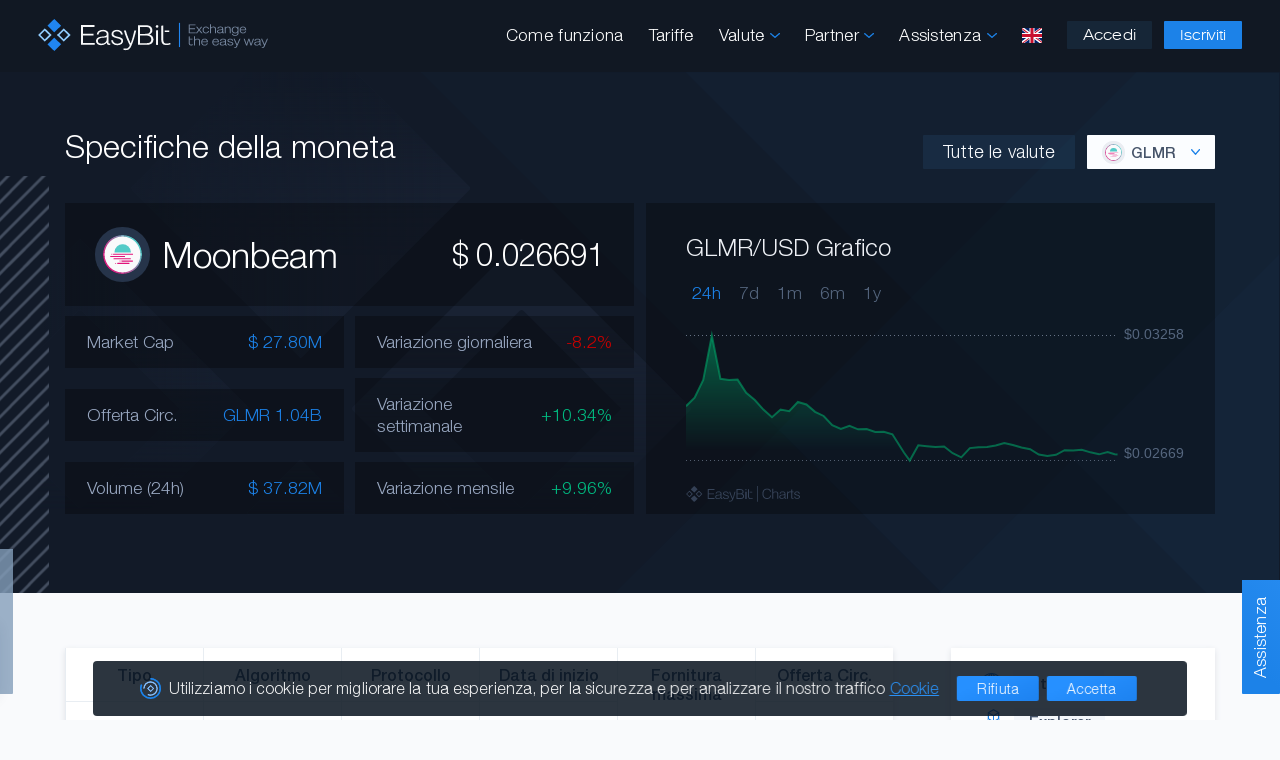

--- FILE ---
content_type: text/html; charset=UTF-8
request_url: https://easybit.com/it/coin-specs/GLMR
body_size: 46933
content:
<!DOCTYPE html>
<html lang="en">
<head>
    <meta charset="utf-8"/>
    <meta name="apple-mobile-web-app-capable" content="yes"/>
    <meta name="mobile-web-app-capable" content="yes"/>
    <meta name="viewport" content="width=device-width, initial-scale=1, maximum-scale=5, minimum-scale=1">
    <meta name="apple-mobile-web-app-title" content="EasyBit"/>
    <meta name="google" content="nositelinkssearchbox"/>
    <meta property="og:site_name" content="EasyBit"/>
    <meta property="og:type" content="website"/>
    <meta property="og:image" content="https://easybit.com/images/fav/ogImage.png"/>
    <meta property="og:image:secure_url" content="https://easybit.com/images/fav/ogImage.png"/>
            <meta property="og:url" content="https://easybit.com/en/coin-specs/GLMR"/>
                    <link rel="alternate" hreflang="en" href="https://easybit.com/en/coin-specs/GLMR">
                    <link rel="alternate" hreflang="de" href="https://easybit.com/de/coin-specs/GLMR">
                    <link rel="alternate" hreflang="fr" href="https://easybit.com/fr/coin-specs/GLMR">
                    <link rel="alternate" hreflang="es" href="https://easybit.com/es/coin-specs/GLMR">
                    <link rel="alternate" hreflang="it" href="https://easybit.com/it/coin-specs/GLMR">
                    <link rel="alternate" hreflang="ru" href="https://easybit.com/ru/coin-specs/GLMR">
                <link rel="alternate" hreflang="x-default" href="https://easybit.com/en/coin-specs/GLMR">
        <link rel="canonical" href="https://easybit.com/en/coin-specs/GLMR"/>
        <title>GLMR Specifiche</title>
    <meta content="EasyBit | GLMR Specifiche" property="og:title"/>
    <meta content="EasyBit | GLMR Specifiche" name="twitter:title"/>
    <meta content="GLMR specifications, GLMR specs, GLMR analysis, GLMR features, GLMR information" name="keywords"/>
    <meta content="GLMR Specifiche" name="twitter:description"/>
    <meta content="GLMR Specifiche" property="og:description"/>
    <meta content="GLMR Specifiche" name="description"/>
    <meta name="twitter:card" content="summary_large_image"/>
    <meta name="twitter:site" content="@easybit"/>
    <meta name="twitter:creator" content="@easybit"/>
    <meta name="twitter:image" content="https://easybit.com/images/fav/ogImage.png"/>
    <link rel="apple-touch-icon" type="image/png" href="/images/fav/apple-touch-icon.png"/>
    <link rel="apple-touch-icon-precomposed" href="/images/fav/apple-touch-icon.png"/>
    <link rel="icon" type="image/png" href="/images/fav/favicon-500x500.png" sizes="500x500"/>
    <link rel="icon" type="image/png" href="/images/fav/favicon-200x200.png" sizes="200x200"/>
    <link rel="icon" type="image/png" href="/images/fav/favicon-196x196.png" sizes="196x196"/>
    <link rel="icon" type="image/png" href="/images/fav/favicon-96x96.png" sizes="96x96"/>
    <link rel="icon" type="image/png" href="/images/fav/favicon-32x32.png" sizes="32x32"/>
    <link rel="icon" type="image/png" href="/images/fav/favicon-16x16.png" sizes="16x16"/>
    <link rel="manifest" href="/images/fav/site.webmanifest"/>
    <link rel="shortcut icon" href="/images/fav/favicon.ico"/>
    <meta name="msapplication-TileColor" content="#ffffff"/>
    <meta name="msapplication-TileImage" content="/images/fav/mstile-150x150.png"/>
    <meta name="msapplication-config" content="/images/fav/browserconfig.xml"/>
    <meta name="theme-color" content="#ffffff"/>
    <link rel="icon" type="image/png" href="/images/fav/android-chrome-192x192.png" sizes="192x192"/>
    <link rel="icon" type="image/png" href="/images/fav/android-chrome-512x512.png" sizes="512x512"/>
    <link rel="preload" href="/css/fonts/EasyBit-Light.woff2" as="font" type="font/woff2" crossorigin>
    <link rel="preload" href="/css/fonts/EasyBit-Regular.woff2" as="font" type="font/woff2" crossorigin>
    <link rel="preload" href="/css/fonts/EasyBit-Medium.woff2" as="font" type="font/woff2" crossorigin>
    <link rel="preload" href="/css/fonts/EasyBit-Bold.woff2" as="font" type="font/woff2" crossorigin>
    <link rel="preload" href="/css/fonts/EasyBit-Ext-Light.woff2" as="font" type="font/woff2" crossorigin>
    <link rel="preload" href="/css/fonts/EasyBit-Ext-Regular.woff2" as="font" type="font/woff2" crossorigin>
    <link rel="preload" href="/css/fonts/EasyBit-Ext-Medium.woff2" as="font" type="font/woff2" crossorigin>
    <link rel="preload" href="/css/Zm9udHMtZWRkNzMxMjg2MQ.css" as="style">
    <link rel="stylesheet" href="/css/Zm9udHMtZWRkNzMxMjg2MQ.css">
    <link rel="preload" href="/js/en/bWFpbi1kNzBkNGVhNTM3.js" as="script">
    <link href="/css/Y29pbnNwZWNzLTkzZDhhNzdkZDg.css" rel="stylesheet">
    <script>
        window.onload = () => (window.itb_widget = window.itb_widget || { init: t => { const e = document.createElement('script'); e.async = true; e.type = 'text/javascript'; e.src = 'https://app.intotheblock.com/widget.js'; e.onload = () => { if (typeof window.itbWidgetInit === 'function') { window.itbWidgetInit(t); setTimeout(() => { document.querySelectorAll('.itb-widget').forEach(widgetElement => { const contentElement = widgetElement.querySelector('.content'); if (contentElement) { const errorIndicators = contentElement.querySelectorAll('[style*="display: none"]'); const successIndicators = contentElement.querySelectorAll('.card-container:not([style*="display: none"])'); successIndicators.length > 0 ? widgetElement.style.setProperty('display', 'block', 'important') : errorIndicators.length >= successIndicators.length && console.warn('ITB-Widget failed to render or content indicates an unsupported token for token ID:', t.tokenId) && (widgetElement.style.display = 'none'); } else { console.warn('Content element not found within itb-widget'); } }); }, 3000); } }; document.getElementsByTagName('head')[0].appendChild(e); } }).init({ apiKey: 'Xl8oask4CH7rjSu2fIvmE8MXGW0LMg3d8BJjAS2L', language: 'en', options: { loader: false }, tokenId: 'GLMR' });
    </script>
    <script async src="https://www.googletagmanager.com/gtag/js?id=UA-145323566-1"></script>
    <script>window.dataLayer=window.dataLayer||[];function gtag(){dataLayer.push(arguments);}gtag('js',new Date());gtag('config','UA-145323566-1',{'anonymize_ip':true});let translationsJs={},EasyBit={"locale":"en","config":{"isDev":false,"isApp":false,"isAppTesting":false,"isTor":false,"isChatEnabled":true},"user":{"authenticated":false}};const manifestJs={"account.js":"YWNjb3VudC0zYTQ3YjBmNGJk.js","accountConfirmation.js":"YWNjb3VudENvbmZpcm1hdGlvbi1iYjljYTFmZWZk.js","accountMain.js":"YWNjb3VudE1haW4tMTUwZWU3ZTFhNg.js","accountSettings.js":"YWNjb3VudFNldHRpbmdzLTYwZGFiNzdjYWE.js","accountValidation.js":"YWNjb3VudFZhbGlkYXRpb24tNmY1ZDZhYjA4NQ.js","accountWithdraw.js":"YWNjb3VudFdpdGhkcmF3LThlZTExZWFiNjk.js","apiDocs.js":"YXBpRG9jcy1lNmFhMzk2NGRj.js","appInterface.js":"YXBwSW50ZXJmYWNlLTA5N2IwODMxY2U.js","chat.js":"Y2hhdC03NTA2ZjlkNzMz.js","coinSpecs.js":"Y29pblNwZWNzLTU5ODY3MTYzN2U.js","exchange.js":"ZXhjaGFuZ2UtNmMwODViM2E2ZQ.js","exchangeBox.js":"ZXhjaGFuZ2VCb3gtYjNjN2IzNmVmYQ.js","faq.js":"ZmFxLTFkODUzYjJjOTA.js","firebase.js":"ZmlyZWJhc2UtNTZkZDEwYjYwOQ.js","home.js":"aG9tZS0xMmFlZWUwNGMy.js","init.js":"aW5pdC1mNTk2ZjRkYTc4.js","livePrices.js":"bGl2ZVByaWNlcy02NDllZDEzNTdi.js","main.js":"bWFpbi1kNzBkNGVhNTM3.js","order.js":"b3JkZXItZGZkMGE0ZDdkOQ.js","pagination.js":"cGFnaW5hdGlvbi1kODljNmE1ZWM3.js","partners.js":"cGFydG5lcnMtNGZjMmQxNzQyNA.js","payload-v1.1.js":"cGF5bG9hZC12MS1lZDVlNmE2N2QzLjE.js","polyfill.js":"cG9seWZpbGwtYjQ3ZTQ4NDViNw.js","signForm.js":"c2lnbkZvcm0tNDY5MTkxZTY3MA.js"};
        let params = new URLSearchParams(window.location.search);
    </script>
</head>
<body >
        <div class="wrapper">
        <header class="head">
    <div class="setback head__back">
        <div class="head__nav no-grab">
                            <a aria-label="Pagina iniziale" href="/en/"><svg xmlns="http://www.w3.org/2000/svg" class="head__nav__logo" viewBox="0 0 242.775 34.397"><path fill="#2085f0" d="M148.77 4.153h1.171v26h-1.171z"/><path d="M163.503 27.35l-.092-.198-.216.092c-.1.042-.226.095-.393.153a3.031 3.031 0 01-1.003.132 3.689 3.689 0 01-.673-.066 1.154 1.154 0 01-.505-.265 1.395 1.395 0 01-.324-.598 3.546 3.546 0 01-.115-.989v-3.607h2.895v-.888h-2.895v-2.468l-1.02.16-.051.01v6.708a5.798 5.798 0 00.126 1.273 2.073 2.073 0 00.433.916 1.806 1.806 0 00.815.536 3.778 3.778 0 001.249.176 3.948 3.948 0 001.17-.166 4.242 4.242 0 00.648-.222l.153-.072zm4.42-12.043l2.191-2.859 2.178 2.831.021.028h1.313l-2.889-3.592 2.599-3.389h-1.265l-1.973 2.681-1.985-2.653-.021-.028h-1.306l2.67 3.403-2.786 3.578h1.253zm11.56-2.443a2.045 2.045 0 01-.722 1.322 2.259 2.259 0 01-1.472.48 2.284 2.284 0 01-1.804-.768 3.106 3.106 0 01-.676-2.104 2.995 2.995 0 01.67-2.053 2.29 2.29 0 011.795-.749 2.359 2.359 0 011.449.437 1.694 1.694 0 01.686 1.152l.009.06h.998l-.005-.074a2.306 2.306 0 00-.939-1.753 3.518 3.518 0 00-2.197-.662 3.425 3.425 0 00-2.59.994 3.805 3.805 0 00-.944 2.72 3.681 3.681 0 00.931 2.642 3.368 3.368 0 002.544.974 3.62 3.62 0 002.29-.695 2.669 2.669 0 001.014-1.904l.008-.076h-1.035zm6.893-3.446a2.502 2.502 0 01.399 1.668v4.22h1.053v-4.233a7.449 7.449 0 00-.075-1.302 1.72 1.72 0 00-.252-.624 2.214 2.214 0 00-.967-.732 3.658 3.658 0 00-1.419-.263 3.416 3.416 0 00-1.516.323 2.877 2.877 0 00-.977.783V5.686h-1.054v9.621h1.054v-4.106a2.107 2.107 0 01.627-1.6 2.368 2.368 0 011.69-.596 1.975 1.975 0 011.438.413zm8.072 4.986a.925.925 0 00.302.712 1.319 1.319 0 00.88.255 3.693 3.693 0 00.659-.066l.055-.01v-.724l-.075.005a3.548 3.548 0 01-.325.014.609.609 0 01-.393-.087c-.034-.03-.093-.132-.093-.476v-3.732a1.864 1.864 0 00-.755-1.602 3.663 3.663 0 00-2.162-.542 3.847 3.847 0 00-2.276.61 2.04 2.04 0 00-.883 1.673l-.001.07 1.022.007.003-.066a1.333 1.333 0 01.569-1.083 2.779 2.779 0 011.566-.37 2.42 2.42 0 011.44.33 1.286 1.286 0 01.424 1.088c0 .388-.355.649-1.057.775a8.14 8.14 0 00-.25.044c-.107.009-.265.02-.474.032a8.436 8.436 0 00-2.344.391 2.191 2.191 0 00-.956.713 1.778 1.778 0 00-.33 1.065 1.8 1.8 0 00.727 1.496 3.068 3.068 0 001.919.555 4.146 4.146 0 001.57-.295 4.243 4.243 0 001.238-.782zm-.059-2.658v.853a1.77 1.77 0 01-.708 1.48 3.111 3.111 0 01-1.932.55 2.073 2.073 0 01-1.244-.334 1.032 1.032 0 01-.444-.88 1.05 1.05 0 01.415-.827 3.04 3.04 0 011.263-.55c.844-.04 1.436-.082 1.808-.13a5.715 5.715 0 00.843-.162zm3.784-.545a2.13 2.13 0 01.613-1.607 2.324 2.324 0 011.676-.59 1.994 1.994 0 011.433.408 2.31 2.31 0 01.4 1.584v4.31h1.07v-4.433a6.159 6.159 0 00-.074-1.125 1.65 1.65 0 00-.254-.6 2.133 2.133 0 00-.96-.739 3.766 3.766 0 00-1.439-.257 3.385 3.385 0 00-1.523.327 2.868 2.868 0 00-.984.802v-.955h-1.01v6.981h1.053zm9.875 4.293a3.527 3.527 0 001.593-.346 3.1 3.1 0 001.054-.872v.634a2.219 2.219 0 01-.683 1.763 3.105 3.105 0 01-2.068.595 2.942 2.942 0 01-1.505-.325 1.182 1.182 0 01-.607-.908l-.008-.06h-1.06l.007.075a1.942 1.942 0 00.95 1.516 4.108 4.108 0 002.238.549 4.225 4.225 0 002.801-.815 3.013 3.013 0 00.958-2.415V8.326h-1.038v1.04a3.002 3.002 0 00-1.028-.865 3.541 3.541 0 00-1.604-.35 3.406 3.406 0 00-2.566.994 4.275 4.275 0 00-.012 5.365 3.42 3.42 0 002.578.984zm-2.423-3.667a3.053 3.053 0 01.664-2.104 2.813 2.813 0 013.789.005 3.595 3.595 0 01-.002 4.195 2.42 2.42 0 01-1.898.743 2.395 2.395 0 01-1.868-.752 3.01 3.01 0 01-.685-2.087zm14.037 1.31l.01-.08h-1.035l-.01.058a1.698 1.698 0 01-.722 1.142 2.52 2.52 0 01-1.49.423 2.337 2.337 0 01-1.792-.722 2.756 2.756 0 01-.67-1.92h5.82v-.334a3.651 3.651 0 00-.893-2.613 3.295 3.295 0 00-2.492-.94 3.37 3.37 0 00-2.565.981 3.82 3.82 0 00-.925 2.72 3.739 3.739 0 00.92 2.674 3.353 3.353 0 002.54.968 3.785 3.785 0 002.251-.641 2.476 2.476 0 001.053-1.716zm-5.691-1.876a2.513 2.513 0 01.712-1.646 2.316 2.316 0 011.69-.636 2.231 2.231 0 011.652.627 2.53 2.53 0 01.675 1.661zM166.4 14.404h-6.15v-3.509h5.458v-.878h-5.458V6.761h5.97v-.904h-7.083v9.45h7.263v-.903zm4.343 7.746a2.278 2.278 0 00-.996-.74 3.836 3.836 0 00-1.458-.265 3.604 3.604 0 00-1.563.325 2.98 2.98 0 00-1.01.797V18.65h-1.082v9.728h1.082v-4.152a2.11 2.11 0 01.646-1.618 2.466 2.466 0 011.744-.604 2.06 2.06 0 011.482.419A2.495 2.495 0 01170 24.11v4.268h1.08v-4.28a7.513 7.513 0 00-.076-1.317 1.736 1.736 0 00-.26-.631zm5.135-1.005a3.506 3.506 0 00-2.642.991 3.82 3.82 0 00-.95 2.749 3.733 3.733 0 00.948 2.705 3.485 3.485 0 002.614.978 3.948 3.948 0 002.318-.647 2.474 2.474 0 001.085-1.737l.011-.079H178.2l-.01.057a1.721 1.721 0 01-.743 1.158 2.65 2.65 0 01-1.536.426 2.43 2.43 0 01-1.851-.73 2.761 2.761 0 01-.692-1.943h6v-.337a3.647 3.647 0 00-.922-2.643 3.434 3.434 0 00-2.567-.948zm-2.49 3.144a2.509 2.509 0 01.731-1.665 2.424 2.424 0 011.746-.644 2.327 2.327 0 011.704.633 2.534 2.534 0 01.695 1.682zm14.173-3.144a3.5 3.5 0 00-2.642.991 3.815 3.815 0 00-.952 2.749 3.743 3.743 0 00.948 2.705 3.487 3.487 0 002.615.978 3.96 3.96 0 002.319-.647 2.483 2.483 0 001.085-1.737l.011-.079h-1.065l-.01.058a1.728 1.728 0 01-.74 1.157 2.652 2.652 0 01-1.538.426 2.432 2.432 0 01-1.852-.73 2.762 2.762 0 01-.69-1.943h5.998v-.337a3.643 3.643 0 00-.92-2.642 3.426 3.426 0 00-2.567-.949zm-2.491 3.144a2.502 2.502 0 01.73-1.665 2.425 2.425 0 011.745-.644 2.329 2.329 0 011.705.633 2.542 2.542 0 01.697 1.683zm14.115 3.363a3.927 3.927 0 01-.177.004.643.643 0 01-.408-.087c-.036-.032-.095-.137-.095-.483v-3.775a1.87 1.87 0 00-.779-1.62 3.823 3.823 0 00-2.227-.546 4.01 4.01 0 00-2.342.614 2.053 2.053 0 00-.912 1.692l-.002.07 1.05.009.004-.066a1.327 1.327 0 01.588-1.097 2.906 2.906 0 011.614-.374 2.545 2.545 0 011.487.334 1.293 1.293 0 01.435 1.1c0 .393-.366.657-1.087.785a6.723 6.723 0 00-.26.044c-.11.009-.273.02-.49.032a8.935 8.935 0 00-2.412.397 2.227 2.227 0 00-.983.718 1.764 1.764 0 00-.343 1.077 1.812 1.812 0 00.748 1.514 3.208 3.208 0 001.977.56 4.244 4.244 0 002.896-1.091.928.928 0 00.313.724 1.383 1.383 0 00.903.257 3.836 3.836 0 00.677-.067l.058-.01v-.731l-.075.006a4.145 4.145 0 01-.158.01zm-1.78-2.875v.864a1.78 1.78 0 01-.73 1.498 3.26 3.26 0 01-1.992.555 2.16 2.16 0 01-1.283-.338 1.034 1.034 0 01-.458-.888 1.057 1.057 0 01.427-.839 3.19 3.19 0 011.301-.556c.854-.04 1.483-.084 1.868-.131a6.082 6.082 0 00.868-.165zm6.294-.284q-.142-.026-.429-.085c-1.416-.286-2.134-.723-2.134-1.299a.922.922 0 01.462-.803 2.288 2.288 0 011.275-.313 2.475 2.475 0 011.452.38 1.358 1.358 0 01.583 1.047l.005.064h1.083l-.006-.075a2.195 2.195 0 00-.912-1.668 3.658 3.658 0 00-2.192-.595 3.405 3.405 0 00-2.037.57 1.786 1.786 0 00-.793 1.503 1.474 1.474 0 00.613 1.254 6.665 6.665 0 002.342.801l.028.005c1.38.287 2.08.696 2.08 1.215a.965.965 0 01-.545.868 3.038 3.038 0 01-1.545.332 2.402 2.402 0 01-1.478-.43 1.409 1.409 0 01-.601-1.111l-.004-.067h-1.069l.003.073a2.214 2.214 0 00.911 1.757 3.714 3.714 0 002.283.653 4.041 4.041 0 002.252-.566 1.728 1.728 0 00.874-1.49 1.563 1.563 0 00-.562-1.277 4.804 4.804 0 00-1.94-.743zm6.425 2.627l-2.532-5.759-.019-.04h-1.141l3.156 7.068-.358.837a2.397 2.397 0 01-.58.911 1.195 1.195 0 01-.754.214 2.087 2.087 0 01-.222-.016c-.094-.01-.22-.026-.381-.046l-.1-.012v.855l.053.013a2.24 2.24 0 00.313.057 3.167 3.167 0 00.354.016 2.329 2.329 0 001.347-.354 2.645 2.645 0 00.866-1.178l3.556-8.27.042-.096h-1.112zm14.808-.161l-1.747-5.591-.015-.048h-1.136l-1.794 5.641-1.999-5.595-.017-.046h-1.089l2.551 7.013.017.046h1.074l1.789-5.629 1.784 5.581.015.048h1.088l2.571-7.059h-1.092l-2 5.639zm10.588.693a3.95 3.95 0 01-.177.004.646.646 0 01-.409-.088c-.037-.031-.097-.136-.097-.482v-3.775a1.872 1.872 0 00-.776-1.62 3.838 3.838 0 00-2.23-.546 4.005 4.005 0 00-2.338.614 2.053 2.053 0 00-.914 1.692l-.002.07 1.05.009.003-.066a1.34 1.34 0 01.59-1.097 2.901 2.901 0 011.611-.374 2.543 2.543 0 011.488.334 1.292 1.292 0 01.437 1.1c0 .399-.356.655-1.09.785-.11.017-.2.033-.258.044-.11.009-.274.02-.489.032a8.941 8.941 0 00-2.413.397 2.247 2.247 0 00-.985.718 1.774 1.774 0 00-.342 1.077 1.816 1.816 0 00.748 1.514 3.208 3.208 0 001.978.56 4.35 4.35 0 001.617-.297 4.396 4.396 0 001.28-.794.933.933 0 00.31.724 1.373 1.373 0 00.905.257 3.633 3.633 0 00.676-.067l.057-.01v-.731l-.075.006a3.925 3.925 0 01-.155.01zm-1.78-2.875v.864a1.78 1.78 0 01-.73 1.498 3.261 3.261 0 01-1.993.555 2.162 2.162 0 01-1.283-.338 1.062 1.062 0 01-.03-1.727 3.18 3.18 0 011.302-.556c.853-.04 1.482-.084 1.866-.131a6.11 6.11 0 00.869-.165zm7.924-3.457l-2.488 5.8-2.533-5.759-.017-.041h-1.143l3.158 7.07-.357.836a2.417 2.417 0 01-.582.911 1.194 1.194 0 01-.753.213 2.167 2.167 0 01-.223-.016c-.097-.01-.228-.026-.403-.048l-.077-.01v.855l.051.013a2.354 2.354 0 00.314.057 3.199 3.199 0 00.353.016 2.341 2.341 0 001.35-.354 2.678 2.678 0 00.866-1.178l3.554-8.27.041-.095z" fill="#74849c"/><rect x="12.075" y="2.088" width="10.189" height="10.189" rx=".054" ry=".054" transform="rotate(-45 17.17 7.182)" fill="#2085f0"/><rect x="12.069" y="22.118" width="10.189" height="10.189" rx=".047" ry=".047" transform="rotate(-45 17.163 27.212)" fill="#2085f0"/><path d="M7.11 10.056L.016 17.172a.053.053 0 000 .075l7.094 7.086a.053.053 0 00.075 0l7.094-7.1a.053.053 0 000-.076l-7.094-7.102a.053.053 0 00-.075 0zm-4.63 7.116l4.63-4.65a.053.053 0 01.075 0l4.63 4.634a.053.053 0 010 .076l-4.63 4.635a.053.053 0 01-.075 0l-4.63-4.62a.053.053 0 010-.076zm24.666-7.115l-7.1 7.115a.05.05 0 000 .072l7.1 7.086a.05.05 0 00.072 0l7.1-7.1a.05.05 0 000-.072l-7.1-7.1a.05.05 0 00-.072 0zm-4.635 7.115l4.635-4.65a.051.051 0 01.072 0l4.635 4.636a.051.051 0 010 .072l-4.635 4.635a.05.05 0 01-.072 0l-4.635-4.62a.05.05 0 010-.072z" fill="#91cdff"/><path d="M103.635 12.306l-.075.285a117.048 117.048 0 01-2.135 8.177A72.006 72.006 0 0198.78 28.3a16.197 16.197 0 01-1.157 2.345 7.238 7.238 0 01-1.338 1.609 4.762 4.762 0 01-1.729.916 7.933 7.933 0 01-2.284.3 4.925 4.925 0 01-1.368-.18l-.496-.15h-.27l.375-1.698.27.105c.09.03.21.075.39.12a5.439 5.439 0 002.691 0 3.326 3.326 0 001.234-.631 4.857 4.857 0 00.976-1.128 10.914 10.914 0 00.797-1.668l.03-.06-.045-.09a85.227 85.227 0 01-1.849-3.758 65.185 65.185 0 01-1.699-3.999c-.465-1.157-.931-2.48-1.458-4.059a62.036 62.036 0 01-1.067-3.667l-.075-.3h2.044l.045.18c.24.991.496 1.953.797 2.93.27.842.692 2.12 1.157 3.428a85.881 85.881 0 001.414 3.638c.405.992.916 2.074 1.487 3.291l.226.421.15-.45c.39-1.143.737-2.165 1.037-3.097.391-1.338.691-2.36.947-3.307l.346-1.323c.165-.646.33-1.338.51-2.03l.12-.556c.256-1.082.466-2.014.662-2.93l.03-.196zm36.331 14.806l-.21.09a7.929 7.929 0 01-1.398.48 8.653 8.653 0 01-2.54.362 8.155 8.155 0 01-2.706-.376 3.903 3.903 0 01-1.728-1.128 4.293 4.293 0 01-.917-1.939 11.952 11.952 0 01-.286-2.766V7.255l2.044-.316v15.077a7.556 7.556 0 00.27 2.225 3.329 3.329 0 00.752 1.382 2.74 2.74 0 001.188.617 8.995 8.995 0 001.518.15 7.013 7.013 0 002.27-.3c.391-.136.692-.256.902-.346l.316-.136.12.27z" fill="#f7f8f9"/><path fill="#f7f8f9" d="M133.716 12.241h4.942v1.618h-4.942zm-86.2 13.478v-7.915h11.007V15.88H47.516V8.533h12.037v-1.98H45.29v21.146h14.627v-1.98H47.516zm73.086-7.235a5.287 5.287 0 00-3.083-1.85 5.296 5.296 0 002.344-1.752 4.588 4.588 0 00.877-2.776 5.161 5.161 0 00-.717-2.68 4.998 4.998 0 00-1.995-1.876 6.23 6.23 0 00-1.954-.66 18.397 18.397 0 00-3.055-.2h-7.402v21.093h6.193c2.002 0 3.478-.036 4.39-.106a7.817 7.817 0 002.036-.367 5.297 5.297 0 002.597-1.998 6.094 6.094 0 00-.23-6.828zm-3.367-3.327c-.888.574-2.494.864-4.774.864h-4.727V8.49h4.923c2.22 0 3.779.287 4.63.851a3.9 3.9 0 01-.053 5.817zm2.341 6.839a3.52 3.52 0 01-1.277 3.08c-.85.602-2.398.907-4.598.907h-5.967v-8.26h6.133a7.125 7.125 0 014.273 1.076 3.758 3.758 0 011.436 3.197zm-46.928 3.467a8.811 8.811 0 01-2.793 2 7.949 7.949 0 01-3.238.662 5.907 5.907 0 01-3.935-1.235 4.256 4.256 0 011.143-7.208 16.39 16.39 0 014.864-.882q.66-.044.997-.074c.133-.03.312-.063.537-.103q2.332-.456 2.333-1.926a3.223 3.223 0 00-.944-2.611 4.857 4.857 0 00-3.107-.787 5.525 5.525 0 00-3.36.875 3.276 3.276 0 00-1.259 2.596l-1.856-.015a4.616 4.616 0 011.795-3.699 7.375 7.375 0 014.68-1.362 7.032 7.032 0 014.45 1.208 4.237 4.237 0 011.52 3.53v8.53a1.868 1.868 0 00.245 1.208 1.346 1.346 0 00.92.234 7.6 7.6 0 00.69-.029v1.353a6.902 6.902 0 01-.705.11 6.358 6.358 0 01-.644.037 2.483 2.483 0 01-1.75-.544 2.107 2.107 0 01-.582-1.617zm-.123-5.927a10.106 10.106 0 01-1.926.426q-1.174.162-3.782.294a6.306 6.306 0 00-2.731 1.294 2.631 2.631 0 00-.921 2.016 2.591 2.591 0 00.99 2.132 4.18 4.18 0 002.693.795 6.247 6.247 0 004.135-1.287 4.327 4.327 0 001.542-3.508zm4.763 3.324h1.887a3.49 3.49 0 001.281 2.625 4.657 4.657 0 003.092 1.008 5.8 5.8 0 003.215-.772 2.392 2.392 0 001.174-2.096q0-1.898-4.343-2.898a.51.51 0 00-.077-.015 12.511 12.511 0 01-4.687-1.78 3.3 3.3 0 01-1.19-2.706 4.009 4.009 0 011.558-3.273 6.252 6.252 0 014.058-1.259 6.745 6.745 0 014.374 1.318 4.93 4.93 0 011.795 3.655h-1.918a3.34 3.34 0 00-1.243-2.479 4.755 4.755 0 00-3.038-.89 4.4 4.4 0 00-2.67.736 2.299 2.299 0 00-.998 1.941q0 2.089 4.45 3.089.583.133.875.192a9.09 9.09 0 013.882 1.647 3.54 3.54 0 011.09 2.765 3.84 3.84 0 01-1.71 3.236 7.46 7.46 0 01-4.504 1.25 6.855 6.855 0 01-4.558-1.441 4.994 4.994 0 01-1.795-3.853zm47.437-10.6h1.924v15.528h-1.924z"/><path d="M124.725 12.26v15.528h1.923V12.26z" fill="#f7f8f9"/><circle cx="125.686" cy="7.991" r="1.421" fill="#f7f8f9"/></svg></a>
                        <ul class="head__nav__links nav-links head__nav__links__nolog">
                                <li class="head__nav__link">
                    <a href="/en/how-it-works">Come funziona</a>
                </li>
                <li class="head__nav__link">
                    <a href="/en/fees">Tariffe</a>
                </li>
                <li class="head__nav__linkdrop">Valute
                    <svg xmlns="http://www.w3.org/2000/svg" class="head__nav__linkdrop__arrow" viewBox="0 0 127.67 74.52"><path d="M14.05 1.84c.21.16.47.38.47.38a20.52 20.52 0 012.06 2c.61.66 1.27 1.27 1.9 1.9l3.51 3.52 7.35 7.37 14.72 14.74 7.32 7.33 7.39 7.44 5 5a.09.09 0 00.06 0 .09.09 0 00.05 0l7.28-7.19 7.37-7.31 7.37-7.31c2.38-2.36 4.78-4.72 7.15-7.09l.29-.29 11.07-11 5.61-5.56c2.65-2.63 5.21-6.06 9.37-5.75a8.41 8.41 0 015.54 3.13 9.46 9.46 0 012.67 5.37 8.79 8.79 0 01-2.39 7.15c-2.22 2.3-4.56 4.52-6.82 6.8l-14.62 14.8-6.89 7-14.64 14.79-7.32 7.39c-2.15 2.18-4.22 4.82-6.71 6.62a7.79 7.79 0 01-1.93 1.08 7.31 7.31 0 01-2.25.42c-2.42.07-4.83-1.57-6.51-3.14-4.67-4.39-9-9.15-13.57-13.7L29.34 43.02l-.29-.29Q15.51 29.09 1.97 15.46c-2-2-2.35-5.1-1.61-7.8 1.53-5.73 8.54-9.7 13.69-5.82z"/></svg>                    <div class="head__nav__linkdrop__links">
                        <div class="head__nav__linkdrop__links__container">
                            <a href="/en/live-prices">
                                Prezzi in diretta
                                <div class="head__nav__linkdrop__links__note">Monitora i movimenti di mercato e lo stato</div>
                            </a>
                            <a href="/en/coin-specs/BTC">
                                Specifiche della moneta
                                <div class="head__nav__linkdrop__links__note">Indicatori, informazioni e caratteristiche</div>
                            </a>
                        </div>
                    </div>
                </li>
                                    <li class="head__nav__linkdrop">Partner
                    <svg xmlns="http://www.w3.org/2000/svg" class="head__nav__linkdrop__arrow" viewBox="0 0 127.67 74.52"><path d="M14.05 1.84c.21.16.47.38.47.38a20.52 20.52 0 012.06 2c.61.66 1.27 1.27 1.9 1.9l3.51 3.52 7.35 7.37 14.72 14.74 7.32 7.33 7.39 7.44 5 5a.09.09 0 00.06 0 .09.09 0 00.05 0l7.28-7.19 7.37-7.31 7.37-7.31c2.38-2.36 4.78-4.72 7.15-7.09l.29-.29 11.07-11 5.61-5.56c2.65-2.63 5.21-6.06 9.37-5.75a8.41 8.41 0 015.54 3.13 9.46 9.46 0 012.67 5.37 8.79 8.79 0 01-2.39 7.15c-2.22 2.3-4.56 4.52-6.82 6.8l-14.62 14.8-6.89 7-14.64 14.79-7.32 7.39c-2.15 2.18-4.22 4.82-6.71 6.62a7.79 7.79 0 01-1.93 1.08 7.31 7.31 0 01-2.25.42c-2.42.07-4.83-1.57-6.51-3.14-4.67-4.39-9-9.15-13.57-13.7L29.34 43.02l-.29-.29Q15.51 29.09 1.97 15.46c-2-2-2.35-5.1-1.61-7.8 1.53-5.73 8.54-9.7 13.69-5.82z"/></svg>                        <div class="head__nav__linkdrop__links">
                            <div class="head__nav__linkdrop__links__container">
                                <a href="/en/affiliate">
                                    Programma di affiliazione
                                    <div class="head__nav__linkdrop__links__note">Invita gli amici e vieni premiato</div>
                                </a>
                                <a href="/en/api">
                                    API di sviluppo
                                    <div class="head__nav__linkdrop__links__note">Integra la nostra soluzione nel tuo progetto</div>
                                </a>
                            </div>
                        </div>
                    </li>
                                <li class="head__nav__linkdrop">Assistenza
                <svg xmlns="http://www.w3.org/2000/svg" class="head__nav__linkdrop__arrow" viewBox="0 0 127.67 74.52"><path d="M14.05 1.84c.21.16.47.38.47.38a20.52 20.52 0 012.06 2c.61.66 1.27 1.27 1.9 1.9l3.51 3.52 7.35 7.37 14.72 14.74 7.32 7.33 7.39 7.44 5 5a.09.09 0 00.06 0 .09.09 0 00.05 0l7.28-7.19 7.37-7.31 7.37-7.31c2.38-2.36 4.78-4.72 7.15-7.09l.29-.29 11.07-11 5.61-5.56c2.65-2.63 5.21-6.06 9.37-5.75a8.41 8.41 0 015.54 3.13 9.46 9.46 0 012.67 5.37 8.79 8.79 0 01-2.39 7.15c-2.22 2.3-4.56 4.52-6.82 6.8l-14.62 14.8-6.89 7-14.64 14.79-7.32 7.39c-2.15 2.18-4.22 4.82-6.71 6.62a7.79 7.79 0 01-1.93 1.08 7.31 7.31 0 01-2.25.42c-2.42.07-4.83-1.57-6.51-3.14-4.67-4.39-9-9.15-13.57-13.7L29.34 43.02l-.29-.29Q15.51 29.09 1.97 15.46c-2-2-2.35-5.1-1.61-7.8 1.53-5.73 8.54-9.7 13.69-5.82z"/></svg>                    <div class="head__nav__linkdrop__links">
                        <div class="head__nav__linkdrop__links__container">
                            <a href="/en/faq">
                                FAQ
                                <div class="head__nav__linkdrop__links__note">Domande frequenti</div>
                            </a>
                            <div class="link open-support" data-reason="contact">
                                Contattaci
                                <div class="head__nav__linkdrop__links__note open-support" data-reason="contact">Siamo sempre felici di assisterti</div>
                            </div>
                        </div>
                    </div>
                </li>
                <li class="head__nav__linkdrop head__nav__linkdrop__hide">
                    <svg xmlns="http://www.w3.org/2000/svg" class="head__nav__linkdrop__flag" viewBox="0 0 640 480"><path fill="#012169" d="M0 0h640v480H0z"/><path fill="#FFF" d="M75 0l244 181L562 0h78v62L400 241l240 178v61h-80L320 301 81 480H0v-60l239-178L0 64V0h75z"/><path fill="#C8102E" d="M424 281l216 159v40L369 281h55zm-184 20l6 35L54 480H0l240-179zM640 0v3L391 191l2-44L590 0h50zM0 0l239 176h-60L0 42V0z"/><path fill="#FFF" d="M241 0v480h160V0H241zM0 160v160h640V160H0z"/><path fill="#C8102E" d="M0 193v96h640v-96H0zM273 0v480h96V0h-96z"/></svg>                    <div class="head__nav__linkdrop__links">
                        <div class="head__nav__linkdrop__links__container">
                                                            <a href="/en/coin-specs/GLMR">
                                    <div class="head__nav__linkdrop__links__flagwrapper">
                                        <svg xmlns="http://www.w3.org/2000/svg" class="head__nav__linkdrop__links__flag" viewBox="0 0 640 480"><path fill="#012169" d="M0 0h640v480H0z"/><path fill="#FFF" d="M75 0l244 181L562 0h78v62L400 241l240 178v61h-80L320 301 81 480H0v-60l239-178L0 64V0h75z"/><path fill="#C8102E" d="M424 281l216 159v40L369 281h55zm-184 20l6 35L54 480H0l240-179zM640 0v3L391 191l2-44L590 0h50zM0 0l239 176h-60L0 42V0z"/><path fill="#FFF" d="M241 0v480h160V0H241zM0 160v160h640V160H0z"/><path fill="#C8102E" d="M0 193v96h640v-96H0zM273 0v480h96V0h-96z"/></svg>English
                                    </div>
                                </a>
                                                            <a href="/de/coin-specs/GLMR">
                                    <div class="head__nav__linkdrop__links__flagwrapper">
                                        <svg xmlns="http://www.w3.org/2000/svg" class="head__nav__linkdrop__links__flag" viewBox="0 0 640 480"><path fill="#ffce00" d="M0 320h640v160H0z"/><path d="M0 0h640v160H0z"/><path fill="#d00" d="M0 160h640v160H0z"/></svg>Deutsch
                                    </div>
                                </a>
                                                            <a href="/fr/coin-specs/GLMR">
                                    <div class="head__nav__linkdrop__links__flagwrapper">
                                        <svg xmlns="http://www.w3.org/2000/svg" class="head__nav__linkdrop__links__flag" viewBox="0 0 640 480"><g fill-rule="evenodd" stroke-width="1pt"><path fill="#fff" d="M0 0h640v480H0z"/><path fill="#002654" d="M0 0h213.3v480H0z"/><path fill="#ce1126" d="M426.7 0H640v480H426.7z"/></g></svg>Français
                                    </div>
                                </a>
                                                            <a href="/es/coin-specs/GLMR">
                                    <div class="head__nav__linkdrop__links__flagwrapper">
                                        <svg xmlns="http://www.w3.org/2000/svg" class="head__nav__linkdrop__links__flag" viewBox="0 0 640 480"><path fill="#c60b1e" d="M0 0h640v480H0z"/><path fill="#ffc400" d="M-.17 119.78h640v240h-640z"/><ellipse fill="#ad1519" cx="134.8" cy="213.55" rx="10.16" ry="7.81"/><ellipse fill="#ad1519" cx="277.9" cy="213.55" rx="10.16" ry="7.81"/><path fill="#ccc" d="M126.8 305.6h15.6V229h-15.6v76.6zm143.3 0h15.6V229h-15.6v76.6zm-63.6 25a82.06 82.06 0 01-35.5-8.2 22.7 22.7 0 01-12.8-20.4v-32h96.4v32a22.7 22.7 0 01-12.8 20.4 81.06 81.06 0 01-35.3 8.2m-.2-60.6h48.3v-53.5h-48.3z"/><path fill="#ad1519" d="M206.3 302c0 12.6-10.7 22.9-24 22.9s-24.2-10.3-24.2-23v-32h48.2v32"/><path fill="#c8b100" d="M168.6 320.9a28.69 28.69 0 005.8 2.6l-.1-54.7h-5.7v52.1zM158 301.6a24.43 24.43 0 005.5 15v-47.5h-5.4v32.5z"/><path fill="#c7b500" d="M179.4 324.7a26.21 26.21 0 005.6 0v-55.9h-5.6v55.9z"/><path fill="#c8b100" d="M190 323.5a18.92 18.92 0 005.8-2.5v-52.2H190l-.1 54.7z"/><path fill="#ad1519" d="M158.1 270h48.2v-53.5H158V270z"/><path fill="#c8b100" d="M201 316c2.4-2 4.6-6.8 5.4-12.2l.1-35H201l.1 47.3z"/><path fill="#ad1519" d="M254.6 270v32c0 12.6-10.8 22.9-24.1 22.9s-24.2-10.3-24.2-23v-32h48.3"/><path fill="#c8b100" d="M248.3 277.15v23.65c0 9.31-8 16.93-17.81 16.93s-17.89-7.62-17.89-17v-23.66h35.7"/><path fill="#ad1519" d="M190.8 269.8c0-9.7 7-17.6 15.6-17.6s15.6 7.9 15.6 17.6-7 17.5-15.6 17.5-15.6-7.8-15.6-17.5"/><path fill="#005bbf" d="M195.4 269.7c0-7 5-12.8 11-12.8s11 5.7 11 12.8-5 13-11 13-11-5.8-11-13"/><path fill="#c8b100" d="M192.4 255.3V241h1.8v-7h-1.53v-11.4h-20.61V234h-1.66v7h1.8v14.3h-3.5v7.3h27.2v-7.3h-3.5z"/><path fill="#ed72aa" d="M233.32 219.56l8.83 6.57-6.72 10.22 2.3 8.89 4.42 1.59 1.18-5.61 4.97-17.72-.2 4.3-2.96 18.14-2.58 2.49-2.42 1.09 2.36 6.78-1.9 8.5-6.6-4.1 3.2-5.5-3.1-3.5-3 5.9-6.1 2.4-3-7.18 5-.32.49-4.57 5.71-.83-6.43-5.3-8.17 5.8-3.46-3.19 8.06-5.41-7.5-8.8 2.68-5.14 8.97 9.19 2.49-1.93-2.14-1.42.21-4.77 5.41-6.57z"/><path fill="#005bbf" d="M119.65 316.8h29.9v10.9h-29.9z"/><path fill="#c8b100" d="M123.5 305.8h22.2v10.9h-22.2zm143.3 0H289v10.9h-22.2zm-143.3-88h22.2v10.9h-22.2zm143.3 0H289v10.9h-22.2z"/><path fill="#005bbf" d="M262.95 316.8h29.9v10.9h-29.9z"/><path fill="#c8b100" d="M182.3 183.12l-3.28-6.07 1.64-4.86 1.21.33-.65 4.2 4.48 4.88-3.4 1.52zm47.73 0l3.28-6.07-1.64-4.86-1.21.33.65 4.2-4.48 4.88 3.4 1.52z"/><path fill="#ad1519" d="M251.8 192.6l-10.62 10H168.7l-8.99-10v-5.34l7.31-5.44 15.18-1.92 24.1-5 23.67 5 14.5 1.89 9.23 5.41-1.9 5.4z"/><path fill="#c8b100" d="M159.7 190.9l-2.2-12.11 14.56-8.75 8.64.76 21.75-3.43 3.55-2.77 3.65 3.24 21.65 2.96 10.52-.26 14.02 10.93-3.54 9.43.1-9.7-11.11-9.34-9.76 1.32-22.37-2.43 2.04 9.95h-10.4l2.73-10.66-22.97 3.14-8.62-1.54-11.48 8.06-.76 11.2zm92.1 1.5l-8.71 5.67-36.69-6.23-36.89 6.28-9.61-5.72 16.4 21.1h60.31l15.19-21.1z"/><path fill="#005bbf" d="M201.8 160.6a4.15 4.15 0 014.3-4 4.06 4.06 0 014.2 4 4.15 4.15 0 01-4.3 4 4.1 4.1 0 01-4.2-4"/><path fill="#c8b100" d="M205 149.3v2.2h-2.4v2.2h2.3v6.3H202l-.2.6a4.15 4.15 0 00.3 1.6h7.9a4.15 4.15 0 00.3-1.6l-.2-.6h-2.8v-6.3h2.3v-2.2h-2.3v-2.2H205z"/><circle fill="#c8b100" cx="183.87" cy="190.6" r="4.86"/><circle fill="#ad1519" cx="183.87" cy="190.6" r="2"/><circle fill="#ad1519" cx="164.38" cy="197.88" r="2"/><circle fill="#ad1519" cx="247.87" cy="197.88" r="2"/><circle fill="#c8b100" cx="227.48" cy="190.6" r="4.86"/><circle fill="#ad1519" cx="227.48" cy="190.6" r="2"/><circle fill="#c8b100" cx="206.3" cy="188.6" r="4.86"/><circle fill="#ad1519" cx="206.3" cy="188.6" r="2"/></svg>Español
                                    </div>
                                </a>
                                                            <a href="/it/coin-specs/GLMR">
                                    <div class="head__nav__linkdrop__links__flagwrapper">
                                        <svg xmlns="http://www.w3.org/2000/svg" class="head__nav__linkdrop__links__flag" viewBox="0 0 640 480"><g fill-rule="evenodd" stroke-width="1pt"><path fill="#fff" d="M0 0h640v480H0z"/><path fill="#009246" d="M0 0h213.3v480H0z"/><path fill="#ce2b37" d="M426.7 0H640v480H426.7z"/></g></svg>Italiano
                                    </div>
                                </a>
                                                            <a href="/ru/coin-specs/GLMR">
                                    <div class="head__nav__linkdrop__links__flagwrapper">
                                        <svg xmlns="http://www.w3.org/2000/svg" class="head__nav__linkdrop__links__flag" viewBox="0 0 640 480"><g fill-rule="evenodd" stroke-width="1pt"><path fill="#fff" d="M0 0h640v480H0z"/><path fill="#0039a6" d="M0 160h640v320H0z"/><path fill="#d52b1e" d="M0 320h640v160H0z"/></g></svg>Русский
                                    </div>
                                </a>
                                                    </div>
                    </div>
                </li>
                <li class="head__nav__linkdrop__bottom">
                    <span>Lingua:</span>
                    <svg xmlns="http://www.w3.org/2000/svg" class="head__nav__linkdrop__flag" viewBox="0 0 640 480"><path fill="#012169" d="M0 0h640v480H0z"/><path fill="#FFF" d="M75 0l244 181L562 0h78v62L400 241l240 178v61h-80L320 301 81 480H0v-60l239-178L0 64V0h75z"/><path fill="#C8102E" d="M424 281l216 159v40L369 281h55zm-184 20l6 35L54 480H0l240-179zM640 0v3L391 191l2-44L590 0h50zM0 0l239 176h-60L0 42V0z"/><path fill="#FFF" d="M241 0v480h160V0H241zM0 160v160h640V160H0z"/><path fill="#C8102E" d="M0 193v96h640v-96H0zM273 0v480h96V0h-96z"/></svg>                    <div class="head__nav__linkdrop__links__bottom">
                        <div class="head__nav__linkdrop__links__bottom__container">
                                                            <a href="/en/coin-specs/GLMR">
                                    <div class="head__nav__linkdrop__links__flagwrapper">
                                        <svg xmlns="http://www.w3.org/2000/svg" class="head__nav__linkdrop__links__flag" viewBox="0 0 640 480"><path fill="#012169" d="M0 0h640v480H0z"/><path fill="#FFF" d="M75 0l244 181L562 0h78v62L400 241l240 178v61h-80L320 301 81 480H0v-60l239-178L0 64V0h75z"/><path fill="#C8102E" d="M424 281l216 159v40L369 281h55zm-184 20l6 35L54 480H0l240-179zM640 0v3L391 191l2-44L590 0h50zM0 0l239 176h-60L0 42V0z"/><path fill="#FFF" d="M241 0v480h160V0H241zM0 160v160h640V160H0z"/><path fill="#C8102E" d="M0 193v96h640v-96H0zM273 0v480h96V0h-96z"/></svg><span>English</span>
                                    </div>
                                </a>
                                                            <a href="/de/coin-specs/GLMR">
                                    <div class="head__nav__linkdrop__links__flagwrapper">
                                        <svg xmlns="http://www.w3.org/2000/svg" class="head__nav__linkdrop__links__flag" viewBox="0 0 640 480"><path fill="#ffce00" d="M0 320h640v160H0z"/><path d="M0 0h640v160H0z"/><path fill="#d00" d="M0 160h640v160H0z"/></svg><span>Deutsch</span>
                                    </div>
                                </a>
                                                            <a href="/fr/coin-specs/GLMR">
                                    <div class="head__nav__linkdrop__links__flagwrapper">
                                        <svg xmlns="http://www.w3.org/2000/svg" class="head__nav__linkdrop__links__flag" viewBox="0 0 640 480"><g fill-rule="evenodd" stroke-width="1pt"><path fill="#fff" d="M0 0h640v480H0z"/><path fill="#002654" d="M0 0h213.3v480H0z"/><path fill="#ce1126" d="M426.7 0H640v480H426.7z"/></g></svg><span>Français</span>
                                    </div>
                                </a>
                                                            <a href="/es/coin-specs/GLMR">
                                    <div class="head__nav__linkdrop__links__flagwrapper">
                                        <svg xmlns="http://www.w3.org/2000/svg" class="head__nav__linkdrop__links__flag" viewBox="0 0 640 480"><path fill="#c60b1e" d="M0 0h640v480H0z"/><path fill="#ffc400" d="M-.17 119.78h640v240h-640z"/><ellipse fill="#ad1519" cx="134.8" cy="213.55" rx="10.16" ry="7.81"/><ellipse fill="#ad1519" cx="277.9" cy="213.55" rx="10.16" ry="7.81"/><path fill="#ccc" d="M126.8 305.6h15.6V229h-15.6v76.6zm143.3 0h15.6V229h-15.6v76.6zm-63.6 25a82.06 82.06 0 01-35.5-8.2 22.7 22.7 0 01-12.8-20.4v-32h96.4v32a22.7 22.7 0 01-12.8 20.4 81.06 81.06 0 01-35.3 8.2m-.2-60.6h48.3v-53.5h-48.3z"/><path fill="#ad1519" d="M206.3 302c0 12.6-10.7 22.9-24 22.9s-24.2-10.3-24.2-23v-32h48.2v32"/><path fill="#c8b100" d="M168.6 320.9a28.69 28.69 0 005.8 2.6l-.1-54.7h-5.7v52.1zM158 301.6a24.43 24.43 0 005.5 15v-47.5h-5.4v32.5z"/><path fill="#c7b500" d="M179.4 324.7a26.21 26.21 0 005.6 0v-55.9h-5.6v55.9z"/><path fill="#c8b100" d="M190 323.5a18.92 18.92 0 005.8-2.5v-52.2H190l-.1 54.7z"/><path fill="#ad1519" d="M158.1 270h48.2v-53.5H158V270z"/><path fill="#c8b100" d="M201 316c2.4-2 4.6-6.8 5.4-12.2l.1-35H201l.1 47.3z"/><path fill="#ad1519" d="M254.6 270v32c0 12.6-10.8 22.9-24.1 22.9s-24.2-10.3-24.2-23v-32h48.3"/><path fill="#c8b100" d="M248.3 277.15v23.65c0 9.31-8 16.93-17.81 16.93s-17.89-7.62-17.89-17v-23.66h35.7"/><path fill="#ad1519" d="M190.8 269.8c0-9.7 7-17.6 15.6-17.6s15.6 7.9 15.6 17.6-7 17.5-15.6 17.5-15.6-7.8-15.6-17.5"/><path fill="#005bbf" d="M195.4 269.7c0-7 5-12.8 11-12.8s11 5.7 11 12.8-5 13-11 13-11-5.8-11-13"/><path fill="#c8b100" d="M192.4 255.3V241h1.8v-7h-1.53v-11.4h-20.61V234h-1.66v7h1.8v14.3h-3.5v7.3h27.2v-7.3h-3.5z"/><path fill="#ed72aa" d="M233.32 219.56l8.83 6.57-6.72 10.22 2.3 8.89 4.42 1.59 1.18-5.61 4.97-17.72-.2 4.3-2.96 18.14-2.58 2.49-2.42 1.09 2.36 6.78-1.9 8.5-6.6-4.1 3.2-5.5-3.1-3.5-3 5.9-6.1 2.4-3-7.18 5-.32.49-4.57 5.71-.83-6.43-5.3-8.17 5.8-3.46-3.19 8.06-5.41-7.5-8.8 2.68-5.14 8.97 9.19 2.49-1.93-2.14-1.42.21-4.77 5.41-6.57z"/><path fill="#005bbf" d="M119.65 316.8h29.9v10.9h-29.9z"/><path fill="#c8b100" d="M123.5 305.8h22.2v10.9h-22.2zm143.3 0H289v10.9h-22.2zm-143.3-88h22.2v10.9h-22.2zm143.3 0H289v10.9h-22.2z"/><path fill="#005bbf" d="M262.95 316.8h29.9v10.9h-29.9z"/><path fill="#c8b100" d="M182.3 183.12l-3.28-6.07 1.64-4.86 1.21.33-.65 4.2 4.48 4.88-3.4 1.52zm47.73 0l3.28-6.07-1.64-4.86-1.21.33.65 4.2-4.48 4.88 3.4 1.52z"/><path fill="#ad1519" d="M251.8 192.6l-10.62 10H168.7l-8.99-10v-5.34l7.31-5.44 15.18-1.92 24.1-5 23.67 5 14.5 1.89 9.23 5.41-1.9 5.4z"/><path fill="#c8b100" d="M159.7 190.9l-2.2-12.11 14.56-8.75 8.64.76 21.75-3.43 3.55-2.77 3.65 3.24 21.65 2.96 10.52-.26 14.02 10.93-3.54 9.43.1-9.7-11.11-9.34-9.76 1.32-22.37-2.43 2.04 9.95h-10.4l2.73-10.66-22.97 3.14-8.62-1.54-11.48 8.06-.76 11.2zm92.1 1.5l-8.71 5.67-36.69-6.23-36.89 6.28-9.61-5.72 16.4 21.1h60.31l15.19-21.1z"/><path fill="#005bbf" d="M201.8 160.6a4.15 4.15 0 014.3-4 4.06 4.06 0 014.2 4 4.15 4.15 0 01-4.3 4 4.1 4.1 0 01-4.2-4"/><path fill="#c8b100" d="M205 149.3v2.2h-2.4v2.2h2.3v6.3H202l-.2.6a4.15 4.15 0 00.3 1.6h7.9a4.15 4.15 0 00.3-1.6l-.2-.6h-2.8v-6.3h2.3v-2.2h-2.3v-2.2H205z"/><circle fill="#c8b100" cx="183.87" cy="190.6" r="4.86"/><circle fill="#ad1519" cx="183.87" cy="190.6" r="2"/><circle fill="#ad1519" cx="164.38" cy="197.88" r="2"/><circle fill="#ad1519" cx="247.87" cy="197.88" r="2"/><circle fill="#c8b100" cx="227.48" cy="190.6" r="4.86"/><circle fill="#ad1519" cx="227.48" cy="190.6" r="2"/><circle fill="#c8b100" cx="206.3" cy="188.6" r="4.86"/><circle fill="#ad1519" cx="206.3" cy="188.6" r="2"/></svg><span>Español</span>
                                    </div>
                                </a>
                                                            <a href="/it/coin-specs/GLMR">
                                    <div class="head__nav__linkdrop__links__flagwrapper">
                                        <svg xmlns="http://www.w3.org/2000/svg" class="head__nav__linkdrop__links__flag" viewBox="0 0 640 480"><g fill-rule="evenodd" stroke-width="1pt"><path fill="#fff" d="M0 0h640v480H0z"/><path fill="#009246" d="M0 0h213.3v480H0z"/><path fill="#ce2b37" d="M426.7 0H640v480H426.7z"/></g></svg><span>Italiano</span>
                                    </div>
                                </a>
                                                            <a href="/ru/coin-specs/GLMR">
                                    <div class="head__nav__linkdrop__links__flagwrapper">
                                        <svg xmlns="http://www.w3.org/2000/svg" class="head__nav__linkdrop__links__flag" viewBox="0 0 640 480"><g fill-rule="evenodd" stroke-width="1pt"><path fill="#fff" d="M0 0h640v480H0z"/><path fill="#0039a6" d="M0 160h640v320H0z"/><path fill="#d52b1e" d="M0 320h640v160H0z"/></g></svg><span>Русский</span>
                                    </div>
                                </a>
                                                    </div>
                    </div>
                </li>
                                                            <li class="head__nav__acbox__sign">
                            <div class="head__nav__acbox__sign__signin open-sign-form" data-sign="in">Accedi</div>
                            <div class="head__nav__acbox__sign__signup open-sign-form" data-sign="up">Iscriviti</div>
                        </li>
                                                </ul>
            <div class="head__nav__lines">
                <div class="head__nav__lines__list nav-open-lines">
                    <div class="fline"></div>
                    <div class="sline"></div>
                    <div class="tline"></div>
                </div>
            </div>
        </div>
    </div>
            <div class="sign-form sign-form-js" style="visibility:hidden">
    <div class="sign-form__container">
        <svg class="sign-form__close sign-form-close" xmlns="http://www.w3.org/2000/svg" viewBox="0 0 1117.444 1117.444"><path d="M1117.444 119.994L998.95 0 559.713 440.556 118.494 0 0 118.494l441.726 440.403L0 1001.95l116.994 115.494 442.479-441.152 442.477 441.152 115.494-119.994-439.717-439.057 439.717-438.399z"/></svg>        <div class="sign-form__choose no-grab">
            <div class="sign-form__choose__options">
                <div class="sign-form__choose__option sign-form-signin">Accedi</div>
                <div class="sign-form__choose__option sign-form-signup">Iscriviti</div>
            </div>
            <div class="sign-form__choose__line sign-form-line">
            </div>
        </div>
        <div class="sign-form__boxes sign-form-boxes">
            <div class="sign-form__box">
                <div class="sign-form__box__semi sign-form-recover-before">
                    <div class="sign-form__box__title">Recupera password</div>
                    <div class="sign-form__box__input__wrapper focus-input-wrapper">
                        <div class="sign-form__box__input__label">Indirizzo e-mail</div>
                        <input aria-label="Il tuo indirizzo e-mail" class="sign-form__box__input sign-form-recover-email" tabindex="-1" type="text">
                        <div class="sign-form__box__input__error sign-form-recover-email-error" style="display:none"></div>
                    </div>
                    <button class="sign-form__box__button sign-form-recover-submit" data-reason="recover">Recupera</button>
                </div>
                <div class="sign-form__box__semi sign-form-recover-after" style="display:none">
                    <div class="sign-form__box__conf__img__holder">
                        <svg class="sign-form__box__conf__img" xmlns="http://www.w3.org/2000/svg" viewBox="0 0 5.245 3.79"><path d="M5.142.103a.351.351 0 00-.497 0L1.807 2.941.6 1.734a.351.351 0 00-.497.497l1.455 1.456a.352.352 0 00.497 0L5.143.6a.351.351 0 000-.497z"/></svg>                    </div>
                    <div class="sign-form__box__conf__title">Se esiste un conto EasyBit, riceverai un&#039;e-mail con la tua nuova password a: <span class="sign-form-recover-display-email"></span></div>
                    <div class="sign-form__box__subtitle">Se non trovi l&#039;e-mail di conferma:</div>
                    <div class="sign-form__box__bullet__title"><span class="sign-form__box__bullet__title__bullet"></span>Ricontrolla l&#039;email che hai fornito</div>
                    <div class="sign-form__box__bullet__title"><span class="sign-form__box__bullet__title__bullet"></span>Dai un&#039;occhiata alla tua cartella spam</div>
                    <div class="sign-form__box__subtitle">Se non riesci ancora a trovare l&#039;e-mail di conferma, per favore <span class="sign-form-blue open-support" data-reason="contact">contattaci</span></div>
                </div>
            </div>
            <div class="sign-form__box">
                <div class="sign-form__box__title">Bentornato!</div>
                <div class="sign-form__box__input__wrapper focus-input-wrapper">
                    <div class="sign-form__box__input__label">Indirizzo e-mail</div>
                    <input aria-label="Il tuo indirizzo e-mail" class="sign-form__box__input sign-form-signin-email" type="text">
                    <div class="sign-form__box__input__error sign-form-signin-email-error" style="display:none"></div>
                </div>
                <div class="sign-form__box__input__wrapper focus-input-wrapper">
                    <div class="sign-form__box__input__label">Password</div>
                    <input aria-label="La tua password" class="sign-form__box__input sign-form-signin-pass" type="password">
                    <div class="sign-form__box__input__error sign-form-signin-error" style="display:none"></div>
                </div>
                <div class="sign-form__box__forgot sign-form-forgot">Password dimenticata</div>
                <button class="sign-form__box__button sign-form-signin-submit" data-reason="signin">Accedi</button>
                                    <button class="sign-form__box__button__google auth-signin app-hide" data-provider="google">
                        <svg xmlns="http://www.w3.org/2000/svg" class="sign-form__box__button__google__logo" viewBox="0 0 512 512"><path d="M113.47 309.408L95.648 375.94l-65.139 1.378a256.447 256.447 0 01-1.885-239.05h.014L86.63 148.9l25.404 57.644a152.781 152.781 0 001.436 102.864z" fill="#fbbb00"/><path d="M507.527 208.176a255.902 255.902 0 01-91.259 247.462l-.014-.014-73.044-3.727-10.338-64.535a152.574 152.574 0 0065.646-77.911h-136.89V208.176h245.899z" fill="#518ef8"/><path d="M416.253 455.624l.014.014a256.082 256.082 0 01-385.758-78.319l82.961-67.91a152.253 152.253 0 00219.4 77.953z" fill="#28b446"/><path d="M419.404 58.936l-82.933 67.896a152.233 152.233 0 00-224.436 79.712l-83.397-68.276h-.014a256.053 256.053 0 01390.78-79.332z" fill="#f14336"/></svg>                        <svg xmlns="http://www.w3.org/2000/svg" class="sign-form__box__button__google__text" viewBox="0 0 119.526 13.412"><path d="M5.708 7.936a1.202 1.202 0 00-.461-1.011 5.558 5.558 0 00-1.665-.718A8.038 8.038 0 011.668 5.4a2.555 2.555 0 01-1.36-2.228 2.425 2.425 0 01.981-1.983A3.97 3.97 0 013.835.41a4.299 4.299 0 011.853.383 3.042 3.042 0 011.278 1.09 2.795 2.795 0 01.465 1.569H5.708a1.56 1.56 0 00-.489-1.22 2.017 2.017 0 00-1.398-.441 2.106 2.106 0 00-1.316.362 1.207 1.207 0 00-.468 1.012 1.09 1.09 0 00.506.913 5.828 5.828 0 001.668.71 7.66 7.66 0 011.866.787A2.971 2.971 0 017.11 6.586a2.635 2.635 0 01.328 1.337 2.368 2.368 0 01-.953 1.979 4.137 4.137 0 01-2.587.735 4.862 4.862 0 01-1.986-.4 3.336 3.336 0 01-1.41-1.104A2.75 2.75 0 010 7.493h1.73a1.61 1.61 0 00.56 1.312 2.454 2.454 0 001.607.465 2.134 2.134 0 001.356-.366 1.18 1.18 0 00.455-.968zm3.09-6.753A.882.882 0 019.04.547a.917.917 0 01.694-.253.929.929 0 01.698.253.874.874 0 01.246.635.855.855 0 01-.246.626.935.935 0 01-.698.25.923.923 0 01-.693-.25.862.862 0 01-.243-.625zm1.764 9.317H8.9V3.104h1.661zm1.518-3.753a4.326 4.326 0 01.81-2.751 2.6 2.6 0 012.15-1.03 2.435 2.435 0 011.988.883l.076-.746H18.6v7.171a2.98 2.98 0 01-.906 2.297 3.45 3.45 0 01-2.444.841 3.938 3.938 0 01-1.59-.338 2.825 2.825 0 01-1.178-.886l.786-.998a2.374 2.374 0 001.886.91 1.836 1.836 0 001.306-.448 1.716 1.716 0 00.479-1.316v-.5a2.446 2.446 0 01-1.915.8 2.595 2.595 0 01-2.122-1.031 4.465 4.465 0 01-.824-2.858zm1.653.144a2.977 2.977 0 00.455 1.753 1.462 1.462 0 001.261.64 1.599 1.599 0 001.49-.862V5.168a1.576 1.576 0 00-1.476-.84 1.467 1.467 0 00-1.275.649 3.333 3.333 0 00-.455 1.914zm8.115-3.788l.048.855a2.66 2.66 0 012.153-.991q2.31 0 2.352 2.645V10.5h-1.662V5.708a1.524 1.524 0 00-.304-1.042 1.28 1.28 0 00-.995-.339 1.6 1.6 0 00-1.497.91V10.5h-1.66V3.104zm9.734-1.92a.882.882 0 01.243-.636.917.917 0 01.694-.253.929.929 0 01.697.253.874.874 0 01.246.636.855.855 0 01-.246.625.935.935 0 01-.697.25.923.923 0 01-.694-.25.862.862 0 01-.243-.625zm1.764 9.317h-1.661V3.104h1.66zm3.349-7.397l.048.855a2.66 2.66 0 012.153-.991q2.311 0 2.352 2.645V10.5h-1.661V5.708a1.524 1.524 0 00-.304-1.042 1.28 1.28 0 00-.995-.339 1.6 1.6 0 00-1.497.91V10.5H35.13V3.104zM52.924 8.21L54.1 3.103h1.62L53.703 10.5h-1.367L50.75 5.42l-1.559 5.08h-1.367l-2.023-7.396h1.62l1.196 5.051 1.518-5.051h1.25zm3.91-7.027a.882.882 0 01.243-.636.917.917 0 01.694-.253.929.929 0 01.697.253.874.874 0 01.246.636.855.855 0 01-.246.625.935.935 0 01-.697.25.923.923 0 01-.694-.25.862.862 0 01-.243-.625zm1.764 9.317h-1.661V3.104h1.66zm3.889-9.194v1.797h1.306v1.23h-1.306v4.13a.908.908 0 00.168.612.776.776 0 00.598.188 2.567 2.567 0 00.581-.069v1.285a4.085 4.085 0 01-1.094.158q-1.914 0-1.914-2.113v-4.19H59.61v-1.23h1.217V1.306zm4.211 2.604a2.6 2.6 0 012.058-.943q2.365 0 2.4 2.7V10.5h-1.662V5.729a1.46 1.46 0 00-.331-1.084 1.356 1.356 0 00-.974-.318 1.6 1.6 0 00-1.49.889V10.5h-1.662V0h1.661zM84.11 9.208a3.308 3.308 0 01-1.498 1.066 6.106 6.106 0 01-2.174.363 4.282 4.282 0 01-2.214-.568 3.78 3.78 0 01-1.487-1.623 5.68 5.68 0 01-.544-2.465v-.779a5.267 5.267 0 011.08-3.524A3.747 3.747 0 0180.288.41a3.963 3.963 0 012.639.824 3.55 3.55 0 011.176 2.368h-1.696a1.907 1.907 0 00-2.085-1.798 2.044 2.044 0 00-1.767.837 4.264 4.264 0 00-.625 2.456v.764a4.048 4.048 0 00.68 2.504 2.244 2.244 0 001.89.89 2.492 2.492 0 001.887-.6v-1.95h-2.051V5.394h3.773zm1.428-2.475a4.361 4.361 0 01.43-1.958 3.144 3.144 0 011.21-1.34 3.411 3.411 0 011.792-.468 3.23 3.23 0 012.43.963 3.792 3.792 0 011.008 2.557l.007.39a4.4 4.4 0 01-.42 1.955 3.107 3.107 0 01-1.203 1.333 3.435 3.435 0 01-1.808.472 3.209 3.209 0 01-2.506-1.043 3.993 3.993 0 01-.94-2.779zm1.661.144a2.98 2.98 0 00.472 1.788 1.533 1.533 0 001.312.646 1.516 1.516 0 001.31-.657 3.293 3.293 0 00.468-1.92 2.942 2.942 0 00-.482-1.778 1.624 1.624 0 00-2.601-.01 3.23 3.23 0 00-.479 1.931zm6.31-.144a4.361 4.361 0 01.43-1.958 3.144 3.144 0 011.21-1.34 3.411 3.411 0 011.791-.468 3.23 3.23 0 012.43.963 3.792 3.792 0 011.009 2.557l.007.39a4.4 4.4 0 01-.42 1.955 3.107 3.107 0 01-1.203 1.333 3.435 3.435 0 01-1.809.472 3.209 3.209 0 01-2.505-1.043 3.993 3.993 0 01-.94-2.778zm1.661.144a2.98 2.98 0 00.472 1.788 1.533 1.533 0 001.312.646 1.516 1.516 0 001.31-.657 3.293 3.293 0 00.468-1.92 2.942 2.942 0 00-.482-1.778 1.624 1.624 0 00-2.601-.01 3.23 3.23 0 00-.479 1.931zm6.33-.13a4.326 4.326 0 01.81-2.751 2.6 2.6 0 012.15-1.03 2.435 2.435 0 011.99.883l.075-.746h1.497v7.171a2.98 2.98 0 01-.906 2.297 3.45 3.45 0 01-2.444.841 3.938 3.938 0 01-1.59-.338 2.825 2.825 0 01-1.179-.886l.787-.998a2.374 2.374 0 001.886.91 1.836 1.836 0 001.306-.448 1.716 1.716 0 00.478-1.316v-.5a2.446 2.446 0 01-1.914.8 2.595 2.595 0 01-2.122-1.031 4.465 4.465 0 01-.824-2.858zm1.654.144a2.977 2.977 0 00.455 1.753 1.462 1.462 0 001.261.64 1.599 1.599 0 001.49-.862V5.168a1.576 1.576 0 00-1.476-.84 1.467 1.467 0 00-1.275.649 3.333 3.333 0 00-.455 1.914zm8.34 3.609h-1.661V0h1.661zm5.066.137a3.436 3.436 0 01-2.56-.995 3.608 3.608 0 01-.981-2.649v-.205a4.44 4.44 0 01.427-1.979 3.25 3.25 0 011.2-1.357 3.171 3.171 0 011.723-.485 2.903 2.903 0 012.334.964 4.075 4.075 0 01.824 2.727v.67h-4.833a2.22 2.22 0 00.612 1.45 1.837 1.837 0 001.35.533 2.25 2.25 0 001.86-.923l.895.854a2.99 2.99 0 01-1.186 1.029 3.716 3.716 0 01-1.665.366zm-.199-6.337a1.4 1.4 0 00-1.104.478 2.48 2.48 0 00-.536 1.334h3.165v-.123a2.02 2.02 0 00-.445-1.262 1.389 1.389 0 00-1.08-.427z" fill="#6c7a90"/></svg>                    </button>
                    <div class="sign-form__box__button__google__error sign-form-google-signin-error"></div>
                            </div>
            <div class="sign-form__box">
                <div class="sign-form__box__semi sign-form-signup-before">
                    <div class="sign-form__box__title">Registrati in pochi secondi!</div>
                    <div class="sign-form__box__input__wrapper focus-input-wrapper">
                        <div class="sign-form__box__input__label">Indirizzo e-mail</div>
                        <input aria-label="Il tuo indirizzo e-mail" class="sign-form__box__input sign-form-signup-email" tabindex="-1" type="text">
                        <div class="sign-form__box__input__error sign-form-signup-email-error" style="display:none"></div>
                        <div class="sign-form__box__terms no-grab">
                            <input aria-label="Accetto i termini" class="sign-form__box__terms__checkbox" id="sign-form-terms" type="checkbox">
                            <label for="sign-form-terms"></label>
                            <span class="sign-form__box__terms__text"><span class="sign-form-terms-text">Ho letto e accetto le condizioni <a href="/en/terms" target="_blank">Termini di Servizio</a>, <a href="/en/aml-policy" target="_blank">Politica AML</a>, e <a href="/en/privacy-policy" target="_blank">Politica Sulla Riservatezza</a></span></span>
                        </div>
                    </div>
                    <button class="sign-form__box__button sign-form-signup-submit" data-reason="signup">Iscriviti</button>
                                            <button class="sign-form__box__button__google auth-signup app-hide" data-provider="google">
                            <svg xmlns="http://www.w3.org/2000/svg" class="sign-form__box__button__google__logo" viewBox="0 0 512 512"><path d="M113.47 309.408L95.648 375.94l-65.139 1.378a256.447 256.447 0 01-1.885-239.05h.014L86.63 148.9l25.404 57.644a152.781 152.781 0 001.436 102.864z" fill="#fbbb00"/><path d="M507.527 208.176a255.902 255.902 0 01-91.259 247.462l-.014-.014-73.044-3.727-10.338-64.535a152.574 152.574 0 0065.646-77.911h-136.89V208.176h245.899z" fill="#518ef8"/><path d="M416.253 455.624l.014.014a256.082 256.082 0 01-385.758-78.319l82.961-67.91a152.253 152.253 0 00219.4 77.953z" fill="#28b446"/><path d="M419.404 58.936l-82.933 67.896a152.233 152.233 0 00-224.436 79.712l-83.397-68.276h-.014a256.053 256.053 0 01390.78-79.332z" fill="#f14336"/></svg>                            <svg xmlns="http://www.w3.org/2000/svg" class="sign-form__box__button__google__text" viewBox="0 0 123.826 13.412"><path d="M5.708 7.936a1.202 1.202 0 00-.461-1.011 5.558 5.558 0 00-1.665-.718A8.038 8.038 0 011.668 5.4a2.555 2.555 0 01-1.36-2.228 2.425 2.425 0 01.981-1.983A3.97 3.97 0 013.835.41a4.299 4.299 0 011.853.383 3.042 3.042 0 011.278 1.09 2.795 2.795 0 01.465 1.569H5.708a1.56 1.56 0 00-.489-1.22 2.017 2.017 0 00-1.398-.441 2.106 2.106 0 00-1.316.362 1.207 1.207 0 00-.468 1.012 1.09 1.09 0 00.506.913 5.828 5.828 0 001.668.71 7.66 7.66 0 011.866.787A2.971 2.971 0 017.11 6.586a2.635 2.635 0 01.328 1.337 2.368 2.368 0 01-.953 1.979 4.137 4.137 0 01-2.587.735 4.862 4.862 0 01-1.986-.4 3.336 3.336 0 01-1.41-1.104A2.75 2.75 0 010 7.493h1.73a1.61 1.61 0 00.56 1.312 2.454 2.454 0 001.607.465 2.134 2.134 0 001.356-.366 1.18 1.18 0 00.455-.968zm3.09-6.753A.882.882 0 019.04.547a.917.917 0 01.694-.253.929.929 0 01.698.253.874.874 0 01.246.635.855.855 0 01-.246.626.935.935 0 01-.698.25.923.923 0 01-.693-.25.862.862 0 01-.243-.625zm1.764 9.317H8.9V3.104h1.661zm1.518-3.753a4.326 4.326 0 01.81-2.751 2.6 2.6 0 012.15-1.03 2.435 2.435 0 011.988.883l.076-.746H18.6v7.171a2.98 2.98 0 01-.906 2.297 3.45 3.45 0 01-2.444.841 3.938 3.938 0 01-1.59-.338 2.825 2.825 0 01-1.178-.886l.786-.998a2.374 2.374 0 001.886.91 1.836 1.836 0 001.306-.448 1.716 1.716 0 00.479-1.316v-.5a2.446 2.446 0 01-1.915.8 2.595 2.595 0 01-2.122-1.031 4.465 4.465 0 01-.824-2.858zm1.653.144a2.977 2.977 0 00.455 1.753 1.462 1.462 0 001.261.64 1.599 1.599 0 001.49-.862V5.168a1.576 1.576 0 00-1.476-.84 1.467 1.467 0 00-1.275.649 3.333 3.333 0 00-.455 1.914zm8.115-3.788l.048.855a2.66 2.66 0 012.153-.991q2.31 0 2.352 2.645V10.5h-1.662V5.708a1.524 1.524 0 00-.304-1.042 1.28 1.28 0 00-.995-.339 1.6 1.6 0 00-1.497.91V10.5h-1.66V3.104zM36.06 9.775a2.576 2.576 0 01-2.078.862 2.297 2.297 0 01-1.822-.704 2.994 2.994 0 01-.619-2.037V3.104h1.661v4.771q0 1.408 1.17 1.408a1.642 1.642 0 001.633-.868V3.104h1.661V10.5h-1.565zm9.775-2.898a4.403 4.403 0 01-.78 2.738 2.707 2.707 0 01-4.04.222v3.507h-1.66V3.104h1.53l.07.752a2.44 2.44 0 011.989-.89 2.52 2.52 0 012.122 1.01 4.522 4.522 0 01.77 2.798zm-1.654-.144a3.085 3.085 0 00-.441-1.756 1.433 1.433 0 00-1.261-.65 1.528 1.528 0 00-1.463.841v3.281a1.543 1.543 0 001.477.861 1.431 1.431 0 001.24-.639 3.398 3.398 0 00.448-1.938zM57.224 8.21l1.175-5.106h1.62L58.003 10.5h-1.367L55.05 5.42l-1.559 5.08h-1.367l-2.023-7.396h1.62l1.196 5.051 1.518-5.051h1.25zm3.91-7.027a.882.882 0 01.243-.636.917.917 0 01.693-.253.929.929 0 01.697.253.874.874 0 01.246.635.855.855 0 01-.246.626.935.935 0 01-.697.25.923.923 0 01-.694-.25.862.862 0 01-.242-.625zm1.764 9.317h-1.662V3.104h1.661zm3.889-9.194v1.797h1.306v1.23h-1.306v4.13a.908.908 0 00.168.612.776.776 0 00.598.188 2.567 2.567 0 00.58-.069v1.285a4.085 4.085 0 01-1.093.158q-1.914 0-1.914-2.113v-4.19h-1.217v-1.23h1.217V1.306zm4.211 2.604a2.6 2.6 0 012.058-.943q2.365 0 2.399 2.7V10.5h-1.661V5.729a1.46 1.46 0 00-.332-1.084 1.356 1.356 0 00-.974-.318 1.6 1.6 0 00-1.49.889V10.5h-1.661V0h1.661zM88.41 9.208a3.308 3.308 0 01-1.498 1.066 6.106 6.106 0 01-2.174.363 4.282 4.282 0 01-2.215-.568 3.78 3.78 0 01-1.486-1.623 5.68 5.68 0 01-.544-2.465v-.779a5.267 5.267 0 011.08-3.524A3.747 3.747 0 0184.588.41a3.963 3.963 0 012.639.824 3.55 3.55 0 011.175 2.368h-1.695a1.907 1.907 0 00-2.085-1.798 2.044 2.044 0 00-1.767.837 4.264 4.264 0 00-.626 2.455v.765a4.048 4.048 0 00.68 2.503 2.244 2.244 0 001.89.892 2.492 2.492 0 001.887-.602V6.706h-2.05V5.394h3.773zm1.428-2.475a4.361 4.361 0 01.43-1.958 3.144 3.144 0 011.21-1.34 3.411 3.411 0 011.792-.468 3.23 3.23 0 012.43.963 3.792 3.792 0 011.008 2.557l.007.39a4.4 4.4 0 01-.42 1.955 3.107 3.107 0 01-1.203 1.333 3.435 3.435 0 01-1.808.472 3.209 3.209 0 01-2.506-1.042 3.993 3.993 0 01-.94-2.78zm1.661.144a2.98 2.98 0 00.472 1.788 1.533 1.533 0 001.312.646 1.516 1.516 0 001.31-.657 3.293 3.293 0 00.468-1.92 2.942 2.942 0 00-.482-1.778 1.624 1.624 0 00-2.601-.01 3.23 3.23 0 00-.479 1.931zm6.31-.144a4.361 4.361 0 01.43-1.958 3.144 3.144 0 011.21-1.34 3.411 3.411 0 011.791-.468 3.23 3.23 0 012.43.963 3.792 3.792 0 011.009 2.557l.006.39a4.4 4.4 0 01-.42 1.955 3.107 3.107 0 01-1.203 1.333 3.435 3.435 0 01-1.808.472 3.209 3.209 0 01-2.505-1.043 3.993 3.993 0 01-.94-2.778zm1.661.144a2.98 2.98 0 00.472 1.788 1.533 1.533 0 001.312.646 1.516 1.516 0 001.31-.657 3.293 3.293 0 00.468-1.92 2.942 2.942 0 00-.482-1.778 1.624 1.624 0 00-2.601-.01 3.23 3.23 0 00-.479 1.931zm6.33-.13a4.326 4.326 0 01.81-2.751 2.6 2.6 0 012.15-1.03 2.435 2.435 0 011.99.883l.075-.746h1.497v7.171a2.98 2.98 0 01-.906 2.297 3.45 3.45 0 01-2.444.841 3.938 3.938 0 01-1.59-.338 2.825 2.825 0 01-1.179-.886l.787-.998a2.374 2.374 0 001.886.91 1.836 1.836 0 001.306-.448 1.716 1.716 0 00.478-1.316v-.5a2.446 2.446 0 01-1.914.8 2.595 2.595 0 01-2.122-1.031 4.465 4.465 0 01-.824-2.858zm1.654.144a2.977 2.977 0 00.455 1.753 1.462 1.462 0 001.261.64 1.599 1.599 0 001.49-.862V5.168a1.576 1.576 0 00-1.476-.84 1.467 1.467 0 00-1.275.649 3.333 3.333 0 00-.455 1.914zm8.34 3.609h-1.661V0h1.66zm5.066.137a3.436 3.436 0 01-2.56-.995 3.608 3.608 0 01-.982-2.649v-.205a4.44 4.44 0 01.428-1.979 3.25 3.25 0 011.2-1.357 3.171 3.171 0 011.722-.485 2.903 2.903 0 012.335.964 4.075 4.075 0 01.824 2.727v.67h-4.833a2.22 2.22 0 00.611 1.45 1.837 1.837 0 001.35.533 2.25 2.25 0 001.86-.923l.895.854a2.99 2.99 0 01-1.186 1.029 3.716 3.716 0 01-1.665.366zm-.2-6.337a1.4 1.4 0 00-1.104.478 2.48 2.48 0 00-.536 1.334h3.164v-.123a2.02 2.02 0 00-.444-1.262 1.389 1.389 0 00-1.08-.427z" fill="#6c7a90"/></svg>                        </button>
                        <div class="sign-form__box__button__google__error sign-form-google-signup-error"></div>
                                    </div>
                <div class="sign-form__box__semi sign-form-signup-after" style="display:none">
                    <div class="sign-form__box__conf__img__holder">
                        <svg class="sign-form__box__conf__img" xmlns="http://www.w3.org/2000/svg" viewBox="0 0 5.245 3.79"><path d="M5.142.103a.351.351 0 00-.497 0L1.807 2.941.6 1.734a.351.351 0 00-.497.497l1.455 1.456a.352.352 0 00.497 0L5.143.6a.351.351 0 000-.497z"/></svg>                    </div>
                    <div class="sign-form__box__conf__title">Ti abbiamo inviato un&#039;e-mail di conferma a: <span class="sign-form-signup-display-email"></span></div>
                    <div class="sign-form__box__subtitle">Se non trovi l&#039;e-mail di conferma:</div>
                    <div class="sign-form__box__bullet__title"><span class="sign-form__box__bullet__title__bullet"></span>Ricontrolla l&#039;email che hai fornito</div>
                    <div class="sign-form__box__bullet__title"><span class="sign-form__box__bullet__title__bullet"></span>Dai un&#039;occhiata alla tua cartella spam</div>
                    <div class="sign-form__box__bullet__title sign-form-resend-before"><span class="sign-form__box__bullet__title__bullet"></span>Prova a <span class="sign-form-blue sign-form-resend-submit" data-reason="resend">Invia di nuovo</span></div>
                    <div class="sign-form__box__subtitle sign-form-resend-after" style="display:none;">Abbiamo inviato nuovamente la conferma. Se non riesci a trovare l&#039;e-mail di conferma, ti preghiamo di <span class="sign-form-blue open-support" data-reason="contact">contattaci</span></div>
                </div>
            </div>
        </div>
        <div class="g-recaptcha" data-badge="inline" data-callback="executeSignFormCaptcha" data-error-callback="onErrorCaptcha" data-sitekey="6Le1mrsUAAAAAAwZ-dEjYjuzFOQEqEOdxTA2A3cH" data-size="invisible"></div>
    </div>
</div>    </header>        <div class="coin-specs__head section coin-specs-js">
            <div class="setback">
                <svg xmlns="http://www.w3.org/2000/svg" class="coin-specs__head__back__img__1" viewBox="0 0 21.536 183.149"><defs><pattern id="d58b83fc-ff62-4691-88af-9a299e9e68aa" width="72" height="72" patternTransform="matrix(1.3036 0 0 -1.3111 -122.064 983.728)" patternUnits="userSpaceOnUse"><path fill="none" d="M0 0h72v72H0z"/><path fill="none" d="M0 0h72v72H0z"/><path fill="none" stroke="#5a6a82" stroke-linejoin="round" stroke-width=".5" d="M66.018-12.018l18 18"/><path fill="none" stroke="#46556e" stroke-linejoin="round" d="M66.018-18.018l24 24"/><path fill="none" stroke="#a0afc8" stroke-linejoin="round" stroke-width=".95" d="M66.018-24.018l30 30m-30-36l36 36m-36-42l42 42m-42-48l48 48m-48-54l54 54m-54-60l60 60m-60-66l66 66m-66-72l72 72m-72-78l78 78m-78-83.999l84 83.999m-78-83.999l78 77.999"/><path fill="none" stroke="#5a6a82" stroke-linejoin="round" stroke-width=".5" d="M-5.982-12.018l18 18"/><path fill="none" stroke="#46556e" stroke-linejoin="round" d="M-5.982-18.018l24 24"/><path fill="none" stroke="#a0afc8" stroke-linejoin="round" stroke-width=".95" d="M-5.982-24.018l30 30m-30-36l36 36m-36-42l42 42m-42-48l48 48m-48-54l54 54m-54-60l60 60m-60-66l66 66m-66-72l72 72m-72-78l78 78m-78-83.999l84 83.999m-78-83.999l78 77.999m-156-72l78 78m-78-83.999l84 83.999m-78-83.999l78 77.999"/><path fill="none" stroke="#5a6a82" stroke-linejoin="round" stroke-width=".5" d="M66.018 59.982l18 18"/><path fill="none" stroke="#46556e" stroke-linejoin="round" d="M66.018 53.982l24 24"/><path fill="none" stroke="#a0afc8" stroke-linejoin="round" stroke-width=".95" d="M66.018 47.982l30 30m-30-36l36 36m-36-42l42 42m-42-48l48 48m-48-54l54 54m-54-60l60 60m-60-66l66 66m-66-72l72 72m-72-78l78 78m-78-83.999l84 83.999m-78-83.999l78 77.999"/><path fill="none" stroke="#5a6a82" stroke-linejoin="round" stroke-width=".5" d="M-5.982 59.982l18 18"/><path fill="none" stroke="#46556e" stroke-linejoin="round" d="M-5.982 53.982l24 24"/><path fill="none" stroke="#a0afc8" stroke-linejoin="round" stroke-width=".95" d="M-5.982 47.982l30 30m-30-36l36 36m-36-42l42 42m-42-48l48 48m-48-54l54 54m-54-60l60 60m-60-66l66 66m-66-72l72 72m-72-78l78 78m-78-83.999l84 83.999m-78-83.999l78 77.999m-72-77.999l72 71.999m-66-71.999l66 65.999m-60-65.999l60 59.999m-54-59.999l54 53.999m-48-53.999l48 47.999m-42-47.999l42 41.999m-36-41.999l36 35.999m-30-35.999l30 29.999m-24-29.999l24 23.999m-18-23.999l18 17.999m-12-17.999l12 11.999m-156-6l78 78m-78-83.999l84 83.999m-78-83.999l78 77.999m-72-77.999l72 71.999m-66-71.999l66 65.999m-60-65.999l60 59.999m-54-59.999l54 53.999m-48-53.999l48 47.999m-42-47.999l42 41.999m-36-41.999l36 35.999m-30-35.999l30 29.999m-24-29.999l24 23.999m-18-23.999l18 17.999m-12-17.999l12 11.999m60 66l78 78m-78-83.999l84 83.999m-78-83.999l78 77.999m-156-72l78 78m-78-83.999l84 83.999m-78-83.999l78 77.999m-72-77.999l72 71.999m-66-71.999l66 65.999m-60-65.999l60 59.999m-54-59.999l54 53.999m-48-53.999l48 47.999m-42-47.999l42 41.999m-36-41.999l36 35.999m-30-35.999l30 29.999m-24-29.999l24 23.999m-18-23.999l18 17.999m-12-17.999l12 11.999m-156-6l78 78m-78-83.999l84 83.999m-78-83.999l78 77.999m-72-77.999l72 71.999m-66-71.999l66 65.999m-60-65.999l60 59.999m-54-59.999l54 53.999m-48-53.999l48 47.999m-42-47.999l42 41.999m-36-41.999l36 35.999m-30-35.999l30 29.999m-24-29.999l24 23.999m-18-23.999l18 17.999m-12-17.999l12 11.999"/></pattern></defs><path style="isolation:isolate" fill="url(#d58b83fc-ff62-4691-88af-9a299e9e68aa)" d="M0 0h21.536v183.149H0z"/></svg>                <svg xmlns="http://www.w3.org/2000/svg" class="coin-specs__head__back__img__2" viewBox="0 0 286.096 194.217"><defs><linearGradient id="1c8927d4-89ef-4062-af64-598ff4283a4a" y1="62.338" x2="177.533" y2="62.338" gradientTransform="matrix(1 0 0 -1 0 196)" gradientUnits="userSpaceOnUse"><stop offset=".009" stop-color="#121a28"/><stop offset=".664" stop-color="#121a28" stop-opacity="0"/></linearGradient><linearGradient id="24f814c0-978b-4a7a-af09-e73c03c5a079" x1="46.361" y1="1.783" x2="46.361" y2="134.064" gradientTransform="matrix(1 0 0 -1 0 196)" gradientUnits="userSpaceOnUse"><stop offset=".009" stop-color="#121a28"/><stop offset=".128" stop-color="#121a28" stop-opacity=".761"/><stop offset=".548" stop-color="#121a28" stop-opacity="0"/></linearGradient><linearGradient id="57f10866-97a4-480e-84b8-ccae4cce84b9" x1="115.103" y1="70.662" x2="115.103" y2="196" gradientTransform="matrix(1 0 0 -1 0 196)" gradientUnits="userSpaceOnUse"><stop offset=".358" stop-color="#121a28" stop-opacity="0"/><stop offset=".594" stop-color="#121a28" stop-opacity=".285"/><stop offset=".991" stop-color="#121a28"/></linearGradient><linearGradient id="bc3ef4e7-195b-431e-be12-3726b175e87b" x1="-15.646" y1="133.331" x2="179.565" y2="133.331" gradientTransform="matrix(1 0 0 -1 0 196)" gradientUnits="userSpaceOnUse"><stop offset=".036" stop-color="#121a28"/><stop offset=".985" stop-color="#121a28" stop-opacity="0"/></linearGradient><linearGradient id="6693d7a7-6af3-47a5-83d1-09fc154fcfc4" x1="115.103" y1="1.92" x2="115.103" y2="69.134" gradientTransform="matrix(1 0 0 -1 0 196)" gradientUnits="userSpaceOnUse"><stop offset=".001" stop-color="#121a28"/><stop offset=".992" stop-color="#121a28" stop-opacity="0"/></linearGradient><linearGradient id="a2a3581e-c906-4f6d-9ad8-14eaa8730049" x1="211.856" y1="1.921" x2="211.856" y2="122.756" gradientTransform="matrix(1 0 0 -1 0 196)" gradientUnits="userSpaceOnUse"><stop offset=".001" stop-color="#121a28"/><stop offset=".681" stop-color="#121a28" stop-opacity="0"/></linearGradient></defs><path d="M92.56 147.337l-74.23-74.23L0 91.457v30.96l17.01-17.04.57-.56a1.093 1.093 0 011.52 0l.55.56 39.34 39.35 2.62 2.61a.64.64 0 01.015.905l-.015.015-7.3 7.3-35.51 35.52a.658.658 0 01-.92 0l-.62-.62L0 173.187v21.03h46.33a.651.651 0 00.47-.2l3.57-3.56 34.9-34.9 7.29-7.3a.738.738 0 000-.92z" fill="#192233"/><path d="M92.56 147.337l-74.23-74.23L0 91.457v30.96l17.01-17.04.57-.56a1.093 1.093 0 011.52 0l.55.56 39.34 39.35 2.62 2.61a.64.64 0 01.015.905l-.015.015-7.3 7.3-35.51 35.52a.658.658 0 01-.92 0l-.62-.62L0 173.187v21.03h46.33a.651.651 0 00.47-.2l3.57-3.56 34.9-34.9 7.29-7.3a.738.738 0 000-.92z" fill="url(#1c8927d4-89ef-4062-af64-598ff4283a4a)"/><path d="M92.56 147.337l-74.23-74.23L0 91.457v30.96l17.01-17.04.57-.56a1.093 1.093 0 011.52 0l.55.56 39.34 39.35 2.62 2.61a.64.64 0 01.015.905l-.015.015-7.3 7.3-35.51 35.52a.658.658 0 01-.92 0l-.62-.62L0 173.187v21.03h46.33a.651.651 0 00.47-.2l3.57-3.56 34.9-34.9 7.29-7.3a.738.738 0 000-.92z" fill="url(#24f814c0-978b-4a7a-af09-e73c03c5a079)"/><path d="M189.034 51.68l-9.67 9.66-1.33 1.34-54.22 54.22-8.26 8.25a.646.646 0 01-.91 0l-63.81-63.81-9.67-9.66a1.09 1.09 0 01.01-1.51l40.11-40.11.24-.23L91.353 0h47.5l2.62 2.62 47.56 47.55a1.08 1.08 0 010 1.51z" fill="#192233"/><path d="M189.034 51.68l-9.67 9.66-1.33 1.34-54.22 54.22-8.26 8.25a.646.646 0 01-.91 0l-63.81-63.81-9.67-9.66a1.09 1.09 0 01.01-1.51l40.11-40.11.24-.23L91.353 0h47.5l2.62 2.62 47.56 47.55a1.08 1.08 0 010 1.51z" fill="url(#57f10866-97a4-480e-84b8-ccae4cce84b9)"/><path d="M189.034 51.68l-9.67 9.66-1.33 1.34-54.22 54.22-8.26 8.25a.646.646 0 01-.91 0l-63.81-63.81-9.67-9.66a1.09 1.09 0 01.01-1.51l40.11-40.11.24-.23L91.353 0h47.5l2.62 2.62 47.56 47.55a1.08 1.08 0 010 1.51z" fill="url(#bc3ef4e7-195b-431e-be12-3726b175e87b)"/><path d="M137.89 194.08H92.316a.645.645 0 01-.456-1.1l22.788-22.788a.645.645 0 01.912 0l22.788 22.787a.645.645 0 01-.456 1.101z" fill="#192233"/><path d="M137.89 194.08H92.316a.645.645 0 01-.456-1.1l22.788-22.788a.645.645 0 01.912 0l22.788 22.787a.645.645 0 01-.456 1.101z" fill="url(#6693d7a7-6af3-47a5-83d1-09fc154fcfc4)"/><path d="M285.78 146.91L231.4 92.54l-1-1-18.09-18.1a.628.628 0 00-.888-.022l-.022.021-18.1 18.1-55.37 55.37a1.056 1.056 0 00-.026 1.494l.026.026 45.34 45.33a1.035 1.035 0 00.76.32h55.65a1.03 1.03 0 00.75-.32l45.35-45.33a1.093 1.093 0 000-1.52zm-30.64 1.21l-42.53 42.51a1.08 1.08 0 01-1.51 0l-42.52-42.51a.64.64 0 01-.015-.906l.015-.015 42.52-42.52a1.063 1.063 0 011.503-.007l.007.007 42.53 42.52a.658.658 0 010 .92z" fill="#192233"/><path d="M285.789 146.91l-54.38-54.37-1-1-18.09-18.1a.628.628 0 00-.888-.023l-.022.022-18.1 18.1-55.37 55.37a1.056 1.056 0 00-.026 1.494l.026.026 45.34 45.33a1.035 1.035 0 00.76.32h55.65a1.03 1.03 0 00.75-.32l45.35-45.33a1.093 1.093 0 000-1.52zm-30.64 1.21l-42.53 42.51a1.08 1.08 0 01-1.51 0l-42.52-42.51a.64.64 0 01-.015-.906l.015-.015 42.52-42.52a1.063 1.063 0 011.502-.007l.008.007 42.53 42.52a.658.658 0 010 .92z" fill="url(#a2a3581e-c906-4f6d-9ad8-14eaa8730049)"/></svg>                <div class="coin-specs__container">
                    <div class="coin-specs__head__header">
                        <div class="coin-specs__head__header__title">Specifiche della moneta</div>
                        <div class="coin-specs__head__header__options">
                            <a href="/en/live-prices" class="coin-specs__head__header__options__link">Tutte le valute</a>
                            <div class="coin-specs__head__header__options__coins coin-select">
                                <img src="/images/coins/svg/GLMR.svg" alt="Scambio GLMR" class="coin-specs__head__header__options__coins__img">
                                GLMR
                                <svg xmlns="http://www.w3.org/2000/svg" class="coin-specs__head__header__options__coins__arrow" viewBox="0 0 127.67 74.52"><path d="M14.05 1.84c.21.16.47.38.47.38a20.52 20.52 0 012.06 2c.61.66 1.27 1.27 1.9 1.9l3.51 3.52 7.35 7.37 14.72 14.74 7.32 7.33 7.39 7.44 5 5a.09.09 0 00.06 0 .09.09 0 00.05 0l7.28-7.19 7.37-7.31 7.37-7.31c2.38-2.36 4.78-4.72 7.15-7.09l.29-.29 11.07-11 5.61-5.56c2.65-2.63 5.21-6.06 9.37-5.75a8.41 8.41 0 015.54 3.13 9.46 9.46 0 012.67 5.37 8.79 8.79 0 01-2.39 7.15c-2.22 2.3-4.56 4.52-6.82 6.8l-14.62 14.8-6.89 7-14.64 14.79-7.32 7.39c-2.15 2.18-4.22 4.82-6.71 6.62a7.79 7.79 0 01-1.93 1.08 7.31 7.31 0 01-2.25.42c-2.42.07-4.83-1.57-6.51-3.14-4.67-4.39-9-9.15-13.57-13.7L29.34 43.02l-.29-.29Q15.51 29.09 1.97 15.46c-2-2-2.35-5.1-1.61-7.8 1.53-5.73 8.54-9.7 13.69-5.82z"/></svg>                                <div class="coin-specs__head__header__options__coins__choose no-grab coin-choose" style="display:none;">
                                    <input aria-label="Ricerca moneta" autocomplete="off" class="coin-specs__head__header__options__coins__choose__search coin-search" placeholder="Cerca.." type="text">
                                    <svg xmlns="http://www.w3.org/2000/svg" class="coin-specs__head__header__options__coins__choose__search__icon" viewBox="0 0 612.01 612.01"><path d="M606.209 578.714L448.198 423.228C489.576 378.272 515 318.817 515 253.393 514.98 113.439 399.704 0 257.493 0S.006 113.439.006 253.393s115.276 253.393 257.487 253.393c61.445 0 117.801-21.253 162.068-56.586l158.624 156.099c7.729 7.614 20.277 7.614 28.006 0a19.291 19.291 0 00.018-27.585zM257.493 467.8c-120.326 0-217.869-95.993-217.869-214.407S137.167 38.986 257.493 38.986c120.327 0 217.869 95.993 217.869 214.407S377.82 467.8 257.493 467.8z"/></svg>                                    <div class="coin-specs__head__header__options__coins__choose__drop coin-options">
                                                                                    <a aria-label="1000SATS Specifiche" href="/en/coin-specs/1000SATS" class="coin-option">
                                                <img loading="lazy" src="/images/coins/svg/1000SATS.svg" alt="Scambio 1000SATS" class="coin-icon">
                                                <div class="coin-short">1000SATS</div>
                                            </a>
                                                                                    <a aria-label="1INCH Specifiche" href="/en/coin-specs/1INCH" class="coin-option">
                                                <img loading="lazy" src="/images/coins/svg/1INCH.svg" alt="Scambio 1INCH" class="coin-icon">
                                                <div class="coin-short">1INCH</div>
                                            </a>
                                                                                    <a aria-label="2Z Specifiche" href="/en/coin-specs/2Z" class="coin-option">
                                                <img loading="lazy" src="/images/coins/svg/2Z.svg" alt="Scambio 2Z" class="coin-icon">
                                                <div class="coin-short">2Z</div>
                                            </a>
                                                                                    <a aria-label="A Specifiche" href="/en/coin-specs/A" class="coin-option">
                                                <img loading="lazy" src="/images/coins/svg/A.svg" alt="Scambio A" class="coin-icon">
                                                <div class="coin-short">A</div>
                                            </a>
                                                                                    <a aria-label="AAVE Specifiche" href="/en/coin-specs/AAVE" class="coin-option">
                                                <img loading="lazy" src="/images/coins/svg/AAVE.svg" alt="Scambio AAVE" class="coin-icon">
                                                <div class="coin-short">AAVE</div>
                                            </a>
                                                                                    <a aria-label="ACA Specifiche" href="/en/coin-specs/ACA" class="coin-option">
                                                <img loading="lazy" src="/images/coins/svg/ACA.svg" alt="Scambio ACA" class="coin-icon">
                                                <div class="coin-short">ACA</div>
                                            </a>
                                                                                    <a aria-label="ACH Specifiche" href="/en/coin-specs/ACH" class="coin-option">
                                                <img loading="lazy" src="/images/coins/svg/ACH.svg" alt="Scambio ACH" class="coin-icon">
                                                <div class="coin-short">ACH</div>
                                            </a>
                                                                                    <a aria-label="ACT Specifiche" href="/en/coin-specs/ACT" class="coin-option">
                                                <img loading="lazy" src="/images/coins/svg/ACT.svg" alt="Scambio ACT" class="coin-icon">
                                                <div class="coin-short">ACT</div>
                                            </a>
                                                                                    <a aria-label="ADA Specifiche" href="/en/coin-specs/ADA" class="coin-option">
                                                <img loading="lazy" src="/images/coins/svg/ADA.svg" alt="Scambio ADA" class="coin-icon">
                                                <div class="coin-short">ADA</div>
                                            </a>
                                                                                    <a aria-label="AEVO Specifiche" href="/en/coin-specs/AEVO" class="coin-option">
                                                <img loading="lazy" src="/images/coins/svg/AEVO.svg" alt="Scambio AEVO" class="coin-icon">
                                                <div class="coin-short">AEVO</div>
                                            </a>
                                                                                    <a aria-label="AIXBT Specifiche" href="/en/coin-specs/AIXBT" class="coin-option">
                                                <img loading="lazy" src="/images/coins/svg/AIXBT.svg" alt="Scambio AIXBT" class="coin-icon">
                                                <div class="coin-short">AIXBT</div>
                                            </a>
                                                                                    <a aria-label="ALGO Specifiche" href="/en/coin-specs/ALGO" class="coin-option">
                                                <img loading="lazy" src="/images/coins/svg/ALGO.svg" alt="Scambio ALGO" class="coin-icon">
                                                <div class="coin-short">ALGO</div>
                                            </a>
                                                                                    <a aria-label="ALT Specifiche" href="/en/coin-specs/ALT" class="coin-option">
                                                <img loading="lazy" src="/images/coins/svg/ALT.svg" alt="Scambio ALT" class="coin-icon">
                                                <div class="coin-short">ALT</div>
                                            </a>
                                                                                    <a aria-label="AMP Specifiche" href="/en/coin-specs/AMP" class="coin-option">
                                                <img loading="lazy" src="/images/coins/svg/AMP.svg" alt="Scambio AMP" class="coin-icon">
                                                <div class="coin-short">AMP</div>
                                            </a>
                                                                                    <a aria-label="ANKR Specifiche" href="/en/coin-specs/ANKR" class="coin-option">
                                                <img loading="lazy" src="/images/coins/svg/ANKR.svg" alt="Scambio ANKR" class="coin-icon">
                                                <div class="coin-short">ANKR</div>
                                            </a>
                                                                                    <a aria-label="APE Specifiche" href="/en/coin-specs/APE" class="coin-option">
                                                <img loading="lazy" src="/images/coins/svg/APE.svg" alt="Scambio APE" class="coin-icon">
                                                <div class="coin-short">APE</div>
                                            </a>
                                                                                    <a aria-label="APT Specifiche" href="/en/coin-specs/APT" class="coin-option">
                                                <img loading="lazy" src="/images/coins/svg/APT.svg" alt="Scambio APT" class="coin-icon">
                                                <div class="coin-short">APT</div>
                                            </a>
                                                                                    <a aria-label="AR Specifiche" href="/en/coin-specs/AR" class="coin-option">
                                                <img loading="lazy" src="/images/coins/svg/AR.svg" alt="Scambio AR" class="coin-icon">
                                                <div class="coin-short">AR</div>
                                            </a>
                                                                                    <a aria-label="ARB Specifiche" href="/en/coin-specs/ARB" class="coin-option">
                                                <img loading="lazy" src="/images/coins/svg/ARB.svg" alt="Scambio ARB" class="coin-icon">
                                                <div class="coin-short">ARB</div>
                                            </a>
                                                                                    <a aria-label="ARDR Specifiche" href="/en/coin-specs/ARDR" class="coin-option">
                                                <img loading="lazy" src="/images/coins/svg/ARDR.svg" alt="Scambio ARDR" class="coin-icon">
                                                <div class="coin-short">ARDR</div>
                                            </a>
                                                                                    <a aria-label="ARK Specifiche" href="/en/coin-specs/ARK" class="coin-option">
                                                <img loading="lazy" src="/images/coins/svg/ARK.svg" alt="Scambio ARK" class="coin-icon">
                                                <div class="coin-short">ARK</div>
                                            </a>
                                                                                    <a aria-label="ARKM Specifiche" href="/en/coin-specs/ARKM" class="coin-option">
                                                <img loading="lazy" src="/images/coins/svg/ARKM.svg" alt="Scambio ARKM" class="coin-icon">
                                                <div class="coin-short">ARKM</div>
                                            </a>
                                                                                    <a aria-label="ASTER Specifiche" href="/en/coin-specs/ASTER" class="coin-option">
                                                <img loading="lazy" src="/images/coins/svg/ASTER.svg" alt="Scambio ASTER" class="coin-icon">
                                                <div class="coin-short">ASTER</div>
                                            </a>
                                                                                    <a aria-label="ASTR Specifiche" href="/en/coin-specs/ASTR" class="coin-option">
                                                <img loading="lazy" src="/images/coins/svg/ASTR.svg" alt="Scambio ASTR" class="coin-icon">
                                                <div class="coin-short">ASTR</div>
                                            </a>
                                                                                    <a aria-label="ATOM Specifiche" href="/en/coin-specs/ATOM" class="coin-option">
                                                <img loading="lazy" src="/images/coins/svg/ATOM.svg" alt="Scambio ATOM" class="coin-icon">
                                                <div class="coin-short">ATOM</div>
                                            </a>
                                                                                    <a aria-label="AUDIO Specifiche" href="/en/coin-specs/AUDIO" class="coin-option">
                                                <img loading="lazy" src="/images/coins/svg/AUDIO.svg" alt="Scambio AUDIO" class="coin-icon">
                                                <div class="coin-short">AUDIO</div>
                                            </a>
                                                                                    <a aria-label="AVAX Specifiche" href="/en/coin-specs/AVAX" class="coin-option">
                                                <img loading="lazy" src="/images/coins/svg/AVAX.svg" alt="Scambio AVAX" class="coin-icon">
                                                <div class="coin-short">AVAX</div>
                                            </a>
                                                                                    <a aria-label="AXL Specifiche" href="/en/coin-specs/AXL" class="coin-option">
                                                <img loading="lazy" src="/images/coins/svg/AXL.svg" alt="Scambio AXL" class="coin-icon">
                                                <div class="coin-short">AXL</div>
                                            </a>
                                                                                    <a aria-label="AXS Specifiche" href="/en/coin-specs/AXS" class="coin-option">
                                                <img loading="lazy" src="/images/coins/svg/AXS.svg" alt="Scambio AXS" class="coin-icon">
                                                <div class="coin-short">AXS</div>
                                            </a>
                                                                                    <a aria-label="BAND Specifiche" href="/en/coin-specs/BAND" class="coin-option">
                                                <img loading="lazy" src="/images/coins/svg/BAND.svg" alt="Scambio BAND" class="coin-icon">
                                                <div class="coin-short">BAND</div>
                                            </a>
                                                                                    <a aria-label="BAT Specifiche" href="/en/coin-specs/BAT" class="coin-option">
                                                <img loading="lazy" src="/images/coins/svg/BAT.svg" alt="Scambio BAT" class="coin-icon">
                                                <div class="coin-short">BAT</div>
                                            </a>
                                                                                    <a aria-label="BCH Specifiche" href="/en/coin-specs/BCH" class="coin-option">
                                                <img loading="lazy" src="/images/coins/svg/BCH.svg" alt="Scambio BCH" class="coin-icon">
                                                <div class="coin-short">BCH</div>
                                            </a>
                                                                                    <a aria-label="BEAM Specifiche" href="/en/coin-specs/BEAM" class="coin-option">
                                                <img loading="lazy" src="/images/coins/svg/BEAM.svg" alt="Scambio BEAM" class="coin-icon">
                                                <div class="coin-short">BEAM</div>
                                            </a>
                                                                                    <a aria-label="BERA Specifiche" href="/en/coin-specs/BERA" class="coin-option">
                                                <img loading="lazy" src="/images/coins/svg/BERA.svg" alt="Scambio BERA" class="coin-icon">
                                                <div class="coin-short">BERA</div>
                                            </a>
                                                                                    <a aria-label="BLUR Specifiche" href="/en/coin-specs/BLUR" class="coin-option">
                                                <img loading="lazy" src="/images/coins/svg/BLUR.svg" alt="Scambio BLUR" class="coin-icon">
                                                <div class="coin-short">BLUR</div>
                                            </a>
                                                                                    <a aria-label="BNB Specifiche" href="/en/coin-specs/BNB" class="coin-option">
                                                <img loading="lazy" src="/images/coins/svg/BNB.svg" alt="Scambio BNB" class="coin-icon">
                                                <div class="coin-short">BNB</div>
                                            </a>
                                                                                    <a aria-label="BNT Specifiche" href="/en/coin-specs/BNT" class="coin-option">
                                                <img loading="lazy" src="/images/coins/svg/BNT.svg" alt="Scambio BNT" class="coin-icon">
                                                <div class="coin-short">BNT</div>
                                            </a>
                                                                                    <a aria-label="BOME Specifiche" href="/en/coin-specs/BOME" class="coin-option">
                                                <img loading="lazy" src="/images/coins/svg/BOME.svg" alt="Scambio BOME" class="coin-icon">
                                                <div class="coin-short">BOME</div>
                                            </a>
                                                                                    <a aria-label="BONK Specifiche" href="/en/coin-specs/BONK" class="coin-option">
                                                <img loading="lazy" src="/images/coins/svg/BONK.svg" alt="Scambio BONK" class="coin-icon">
                                                <div class="coin-short">BONK</div>
                                            </a>
                                                                                    <a aria-label="BTC Specifiche" href="/en/coin-specs/BTC" class="coin-option">
                                                <img loading="lazy" src="/images/coins/svg/BTC.svg" alt="Scambio BTC" class="coin-icon">
                                                <div class="coin-short">BTC</div>
                                            </a>
                                                                                    <a aria-label="BTT Specifiche" href="/en/coin-specs/BTT" class="coin-option">
                                                <img loading="lazy" src="/images/coins/svg/BTT.svg" alt="Scambio BTT" class="coin-icon">
                                                <div class="coin-short">BTT</div>
                                            </a>
                                                                                    <a aria-label="C98 Specifiche" href="/en/coin-specs/C98" class="coin-option">
                                                <img loading="lazy" src="/images/coins/svg/C98.svg" alt="Scambio C98" class="coin-icon">
                                                <div class="coin-short">C98</div>
                                            </a>
                                                                                    <a aria-label="CAKE Specifiche" href="/en/coin-specs/CAKE" class="coin-option">
                                                <img loading="lazy" src="/images/coins/svg/CAKE.svg" alt="Scambio CAKE" class="coin-icon">
                                                <div class="coin-short">CAKE</div>
                                            </a>
                                                                                    <a aria-label="CELO Specifiche" href="/en/coin-specs/CELO" class="coin-option">
                                                <img loading="lazy" src="/images/coins/svg/CELO.svg" alt="Scambio CELO" class="coin-icon">
                                                <div class="coin-short">CELO</div>
                                            </a>
                                                                                    <a aria-label="CELR Specifiche" href="/en/coin-specs/CELR" class="coin-option">
                                                <img loading="lazy" src="/images/coins/svg/CELR.svg" alt="Scambio CELR" class="coin-icon">
                                                <div class="coin-short">CELR</div>
                                            </a>
                                                                                    <a aria-label="CFX Specifiche" href="/en/coin-specs/CFX" class="coin-option">
                                                <img loading="lazy" src="/images/coins/svg/CFX.svg" alt="Scambio CFX" class="coin-icon">
                                                <div class="coin-short">CFX</div>
                                            </a>
                                                                                    <a aria-label="CGPT Specifiche" href="/en/coin-specs/CGPT" class="coin-option">
                                                <img loading="lazy" src="/images/coins/svg/CGPT.svg" alt="Scambio CGPT" class="coin-icon">
                                                <div class="coin-short">CGPT</div>
                                            </a>
                                                                                    <a aria-label="CHR Specifiche" href="/en/coin-specs/CHR" class="coin-option">
                                                <img loading="lazy" src="/images/coins/svg/CHR.svg" alt="Scambio CHR" class="coin-icon">
                                                <div class="coin-short">CHR</div>
                                            </a>
                                                                                    <a aria-label="CHZ Specifiche" href="/en/coin-specs/CHZ" class="coin-option">
                                                <img loading="lazy" src="/images/coins/svg/CHZ.svg" alt="Scambio CHZ" class="coin-icon">
                                                <div class="coin-short">CHZ</div>
                                            </a>
                                                                                    <a aria-label="CKB Specifiche" href="/en/coin-specs/CKB" class="coin-option">
                                                <img loading="lazy" src="/images/coins/svg/CKB.svg" alt="Scambio CKB" class="coin-icon">
                                                <div class="coin-short">CKB</div>
                                            </a>
                                                                                    <a aria-label="COMP Specifiche" href="/en/coin-specs/COMP" class="coin-option">
                                                <img loading="lazy" src="/images/coins/svg/COMP.svg" alt="Scambio COMP" class="coin-icon">
                                                <div class="coin-short">COMP</div>
                                            </a>
                                                                                    <a aria-label="COTI Specifiche" href="/en/coin-specs/COTI" class="coin-option">
                                                <img loading="lazy" src="/images/coins/svg/COTI.svg" alt="Scambio COTI" class="coin-icon">
                                                <div class="coin-short">COTI</div>
                                            </a>
                                                                                    <a aria-label="COW Specifiche" href="/en/coin-specs/COW" class="coin-option">
                                                <img loading="lazy" src="/images/coins/svg/COW.svg" alt="Scambio COW" class="coin-icon">
                                                <div class="coin-short">COW</div>
                                            </a>
                                                                                    <a aria-label="CRV Specifiche" href="/en/coin-specs/CRV" class="coin-option">
                                                <img loading="lazy" src="/images/coins/svg/CRV.svg" alt="Scambio CRV" class="coin-icon">
                                                <div class="coin-short">CRV</div>
                                            </a>
                                                                                    <a aria-label="CTSI Specifiche" href="/en/coin-specs/CTSI" class="coin-option">
                                                <img loading="lazy" src="/images/coins/svg/CTSI.svg" alt="Scambio CTSI" class="coin-icon">
                                                <div class="coin-short">CTSI</div>
                                            </a>
                                                                                    <a aria-label="CVC Specifiche" href="/en/coin-specs/CVC" class="coin-option">
                                                <img loading="lazy" src="/images/coins/svg/CVC.svg" alt="Scambio CVC" class="coin-icon">
                                                <div class="coin-short">CVC</div>
                                            </a>
                                                                                    <a aria-label="CVX Specifiche" href="/en/coin-specs/CVX" class="coin-option">
                                                <img loading="lazy" src="/images/coins/svg/CVX.svg" alt="Scambio CVX" class="coin-icon">
                                                <div class="coin-short">CVX</div>
                                            </a>
                                                                                    <a aria-label="CYBER Specifiche" href="/en/coin-specs/CYBER" class="coin-option">
                                                <img loading="lazy" src="/images/coins/svg/CYBER.svg" alt="Scambio CYBER" class="coin-icon">
                                                <div class="coin-short">CYBER</div>
                                            </a>
                                                                                    <a aria-label="DASH Specifiche" href="/en/coin-specs/DASH" class="coin-option">
                                                <img loading="lazy" src="/images/coins/svg/DASH.svg" alt="Scambio DASH" class="coin-icon">
                                                <div class="coin-short">DASH</div>
                                            </a>
                                                                                    <a aria-label="DCR Specifiche" href="/en/coin-specs/DCR" class="coin-option">
                                                <img loading="lazy" src="/images/coins/svg/DCR.svg" alt="Scambio DCR" class="coin-icon">
                                                <div class="coin-short">DCR</div>
                                            </a>
                                                                                    <a aria-label="DENT Specifiche" href="/en/coin-specs/DENT" class="coin-option">
                                                <img loading="lazy" src="/images/coins/svg/DENT.svg" alt="Scambio DENT" class="coin-icon">
                                                <div class="coin-short">DENT</div>
                                            </a>
                                                                                    <a aria-label="DEXE Specifiche" href="/en/coin-specs/DEXE" class="coin-option">
                                                <img loading="lazy" src="/images/coins/svg/DEXE.svg" alt="Scambio DEXE" class="coin-icon">
                                                <div class="coin-short">DEXE</div>
                                            </a>
                                                                                    <a aria-label="DGB Specifiche" href="/en/coin-specs/DGB" class="coin-option">
                                                <img loading="lazy" src="/images/coins/svg/DGB.svg" alt="Scambio DGB" class="coin-icon">
                                                <div class="coin-short">DGB</div>
                                            </a>
                                                                                    <a aria-label="DIA Specifiche" href="/en/coin-specs/DIA" class="coin-option">
                                                <img loading="lazy" src="/images/coins/svg/DIA.svg" alt="Scambio DIA" class="coin-icon">
                                                <div class="coin-short">DIA</div>
                                            </a>
                                                                                    <a aria-label="DOGE Specifiche" href="/en/coin-specs/DOGE" class="coin-option">
                                                <img loading="lazy" src="/images/coins/svg/DOGE.svg" alt="Scambio DOGE" class="coin-icon">
                                                <div class="coin-short">DOGE</div>
                                            </a>
                                                                                    <a aria-label="DOGS Specifiche" href="/en/coin-specs/DOGS" class="coin-option">
                                                <img loading="lazy" src="/images/coins/svg/DOGS.svg" alt="Scambio DOGS" class="coin-icon">
                                                <div class="coin-short">DOGS</div>
                                            </a>
                                                                                    <a aria-label="DOT Specifiche" href="/en/coin-specs/DOT" class="coin-option">
                                                <img loading="lazy" src="/images/coins/svg/DOT.svg" alt="Scambio DOT" class="coin-icon">
                                                <div class="coin-short">DOT</div>
                                            </a>
                                                                                    <a aria-label="DYDX Specifiche" href="/en/coin-specs/DYDX" class="coin-option">
                                                <img loading="lazy" src="/images/coins/svg/DYDX.svg" alt="Scambio DYDX" class="coin-icon">
                                                <div class="coin-short">DYDX</div>
                                            </a>
                                                                                    <a aria-label="DYM Specifiche" href="/en/coin-specs/DYM" class="coin-option">
                                                <img loading="lazy" src="/images/coins/svg/DYM.svg" alt="Scambio DYM" class="coin-icon">
                                                <div class="coin-short">DYM</div>
                                            </a>
                                                                                    <a aria-label="EGLD Specifiche" href="/en/coin-specs/EGLD" class="coin-option">
                                                <img loading="lazy" src="/images/coins/svg/EGLD.svg" alt="Scambio EGLD" class="coin-icon">
                                                <div class="coin-short">EGLD</div>
                                            </a>
                                                                                    <a aria-label="EIGEN Specifiche" href="/en/coin-specs/EIGEN" class="coin-option">
                                                <img loading="lazy" src="/images/coins/svg/EIGEN.svg" alt="Scambio EIGEN" class="coin-icon">
                                                <div class="coin-short">EIGEN</div>
                                            </a>
                                                                                    <a aria-label="ENA Specifiche" href="/en/coin-specs/ENA" class="coin-option">
                                                <img loading="lazy" src="/images/coins/svg/ENA.svg" alt="Scambio ENA" class="coin-icon">
                                                <div class="coin-short">ENA</div>
                                            </a>
                                                                                    <a aria-label="ENJ Specifiche" href="/en/coin-specs/ENJ" class="coin-option">
                                                <img loading="lazy" src="/images/coins/svg/ENJ.svg" alt="Scambio ENJ" class="coin-icon">
                                                <div class="coin-short">ENJ</div>
                                            </a>
                                                                                    <a aria-label="ENS Specifiche" href="/en/coin-specs/ENS" class="coin-option">
                                                <img loading="lazy" src="/images/coins/svg/ENS.svg" alt="Scambio ENS" class="coin-icon">
                                                <div class="coin-short">ENS</div>
                                            </a>
                                                                                    <a aria-label="ETC Specifiche" href="/en/coin-specs/ETC" class="coin-option">
                                                <img loading="lazy" src="/images/coins/svg/ETC.svg" alt="Scambio ETC" class="coin-icon">
                                                <div class="coin-short">ETC</div>
                                            </a>
                                                                                    <a aria-label="ETH Specifiche" href="/en/coin-specs/ETH" class="coin-option">
                                                <img loading="lazy" src="/images/coins/svg/ETH.svg" alt="Scambio ETH" class="coin-icon">
                                                <div class="coin-short">ETH</div>
                                            </a>
                                                                                    <a aria-label="ETHFI Specifiche" href="/en/coin-specs/ETHFI" class="coin-option">
                                                <img loading="lazy" src="/images/coins/svg/ETHFI.svg" alt="Scambio ETHFI" class="coin-icon">
                                                <div class="coin-short">ETHFI</div>
                                            </a>
                                                                                    <a aria-label="FDUSD Specifiche" href="/en/coin-specs/FDUSD" class="coin-option">
                                                <img loading="lazy" src="/images/coins/svg/FDUSD.svg" alt="Scambio FDUSD" class="coin-icon">
                                                <div class="coin-short">FDUSD</div>
                                            </a>
                                                                                    <a aria-label="FET Specifiche" href="/en/coin-specs/FET" class="coin-option">
                                                <img loading="lazy" src="/images/coins/svg/FET.svg" alt="Scambio FET" class="coin-icon">
                                                <div class="coin-short">FET</div>
                                            </a>
                                                                                    <a aria-label="FIL Specifiche" href="/en/coin-specs/FIL" class="coin-option">
                                                <img loading="lazy" src="/images/coins/svg/FIL.svg" alt="Scambio FIL" class="coin-icon">
                                                <div class="coin-short">FIL</div>
                                            </a>
                                                                                    <a aria-label="FLOKI Specifiche" href="/en/coin-specs/FLOKI" class="coin-option">
                                                <img loading="lazy" src="/images/coins/svg/FLOKI.svg" alt="Scambio FLOKI" class="coin-icon">
                                                <div class="coin-short">FLOKI</div>
                                            </a>
                                                                                    <a aria-label="FLOW Specifiche" href="/en/coin-specs/FLOW" class="coin-option">
                                                <img loading="lazy" src="/images/coins/svg/FLOW.svg" alt="Scambio FLOW" class="coin-icon">
                                                <div class="coin-short">FLOW</div>
                                            </a>
                                                                                    <a aria-label="FLUX Specifiche" href="/en/coin-specs/FLUX" class="coin-option">
                                                <img loading="lazy" src="/images/coins/svg/FLUX.svg" alt="Scambio FLUX" class="coin-icon">
                                                <div class="coin-short">FLUX</div>
                                            </a>
                                                                                    <a aria-label="FTT Specifiche" href="/en/coin-specs/FTT" class="coin-option">
                                                <img loading="lazy" src="/images/coins/svg/FTT.svg" alt="Scambio FTT" class="coin-icon">
                                                <div class="coin-short">FTT</div>
                                            </a>
                                                                                    <a aria-label="G Specifiche" href="/en/coin-specs/G" class="coin-option">
                                                <img loading="lazy" src="/images/coins/svg/G.svg" alt="Scambio G" class="coin-icon">
                                                <div class="coin-short">G</div>
                                            </a>
                                                                                    <a aria-label="GALA Specifiche" href="/en/coin-specs/GALA" class="coin-option">
                                                <img loading="lazy" src="/images/coins/svg/GALA.svg" alt="Scambio GALA" class="coin-icon">
                                                <div class="coin-short">GALA</div>
                                            </a>
                                                                                    <a aria-label="GAS Specifiche" href="/en/coin-specs/GAS" class="coin-option">
                                                <img loading="lazy" src="/images/coins/svg/GAS.svg" alt="Scambio GAS" class="coin-icon">
                                                <div class="coin-short">GAS</div>
                                            </a>
                                                                                    <a aria-label="GLM Specifiche" href="/en/coin-specs/GLM" class="coin-option">
                                                <img loading="lazy" src="/images/coins/svg/GLM.svg" alt="Scambio GLM" class="coin-icon">
                                                <div class="coin-short">GLM</div>
                                            </a>
                                                                                    <a aria-label="GLMR Specifiche" href="/en/coin-specs/GLMR" class="coin-option">
                                                <img loading="lazy" src="/images/coins/svg/GLMR.svg" alt="Scambio GLMR" class="coin-icon">
                                                <div class="coin-short">GLMR</div>
                                            </a>
                                                                                    <a aria-label="GMT Specifiche" href="/en/coin-specs/GMT" class="coin-option">
                                                <img loading="lazy" src="/images/coins/svg/GMT.svg" alt="Scambio GMT" class="coin-icon">
                                                <div class="coin-short">GMT</div>
                                            </a>
                                                                                    <a aria-label="GMX Specifiche" href="/en/coin-specs/GMX" class="coin-option">
                                                <img loading="lazy" src="/images/coins/svg/GMX.svg" alt="Scambio GMX" class="coin-icon">
                                                <div class="coin-short">GMX</div>
                                            </a>
                                                                                    <a aria-label="GNO Specifiche" href="/en/coin-specs/GNO" class="coin-option">
                                                <img loading="lazy" src="/images/coins/svg/GNO.svg" alt="Scambio GNO" class="coin-icon">
                                                <div class="coin-short">GNO</div>
                                            </a>
                                                                                    <a aria-label="GRT Specifiche" href="/en/coin-specs/GRT" class="coin-option">
                                                <img loading="lazy" src="/images/coins/svg/GRT.svg" alt="Scambio GRT" class="coin-icon">
                                                <div class="coin-short">GRT</div>
                                            </a>
                                                                                    <a aria-label="HBAR Specifiche" href="/en/coin-specs/HBAR" class="coin-option">
                                                <img loading="lazy" src="/images/coins/svg/HBAR.svg" alt="Scambio HBAR" class="coin-icon">
                                                <div class="coin-short">HBAR</div>
                                            </a>
                                                                                    <a aria-label="HIVE Specifiche" href="/en/coin-specs/HIVE" class="coin-option">
                                                <img loading="lazy" src="/images/coins/svg/HIVE.svg" alt="Scambio HIVE" class="coin-icon">
                                                <div class="coin-short">HIVE</div>
                                            </a>
                                                                                    <a aria-label="HMSTR Specifiche" href="/en/coin-specs/HMSTR" class="coin-option">
                                                <img loading="lazy" src="/images/coins/svg/HMSTR.svg" alt="Scambio HMSTR" class="coin-icon">
                                                <div class="coin-short">HMSTR</div>
                                            </a>
                                                                                    <a aria-label="HOT Specifiche" href="/en/coin-specs/HOT" class="coin-option">
                                                <img loading="lazy" src="/images/coins/svg/HOT.svg" alt="Scambio HOT" class="coin-icon">
                                                <div class="coin-short">HOT</div>
                                            </a>
                                                                                    <a aria-label="ICP Specifiche" href="/en/coin-specs/ICP" class="coin-option">
                                                <img loading="lazy" src="/images/coins/svg/ICP.svg" alt="Scambio ICP" class="coin-icon">
                                                <div class="coin-short">ICP</div>
                                            </a>
                                                                                    <a aria-label="ICX Specifiche" href="/en/coin-specs/ICX" class="coin-option">
                                                <img loading="lazy" src="/images/coins/svg/ICX.svg" alt="Scambio ICX" class="coin-icon">
                                                <div class="coin-short">ICX</div>
                                            </a>
                                                                                    <a aria-label="ID Specifiche" href="/en/coin-specs/ID" class="coin-option">
                                                <img loading="lazy" src="/images/coins/svg/ID.svg" alt="Scambio ID" class="coin-icon">
                                                <div class="coin-short">ID</div>
                                            </a>
                                                                                    <a aria-label="ILV Specifiche" href="/en/coin-specs/ILV" class="coin-option">
                                                <img loading="lazy" src="/images/coins/svg/ILV.svg" alt="Scambio ILV" class="coin-icon">
                                                <div class="coin-short">ILV</div>
                                            </a>
                                                                                    <a aria-label="IMX Specifiche" href="/en/coin-specs/IMX" class="coin-option">
                                                <img loading="lazy" src="/images/coins/svg/IMX.svg" alt="Scambio IMX" class="coin-icon">
                                                <div class="coin-short">IMX</div>
                                            </a>
                                                                                    <a aria-label="INJ Specifiche" href="/en/coin-specs/INJ" class="coin-option">
                                                <img loading="lazy" src="/images/coins/svg/INJ.svg" alt="Scambio INJ" class="coin-icon">
                                                <div class="coin-short">INJ</div>
                                            </a>
                                                                                    <a aria-label="IO Specifiche" href="/en/coin-specs/IO" class="coin-option">
                                                <img loading="lazy" src="/images/coins/svg/IO.svg" alt="Scambio IO" class="coin-icon">
                                                <div class="coin-short">IO</div>
                                            </a>
                                                                                    <a aria-label="IOST Specifiche" href="/en/coin-specs/IOST" class="coin-option">
                                                <img loading="lazy" src="/images/coins/svg/IOST.svg" alt="Scambio IOST" class="coin-icon">
                                                <div class="coin-short">IOST</div>
                                            </a>
                                                                                    <a aria-label="IOTA Specifiche" href="/en/coin-specs/IOTA" class="coin-option">
                                                <img loading="lazy" src="/images/coins/svg/IOTA.svg" alt="Scambio IOTA" class="coin-icon">
                                                <div class="coin-short">IOTA</div>
                                            </a>
                                                                                    <a aria-label="IOTX Specifiche" href="/en/coin-specs/IOTX" class="coin-option">
                                                <img loading="lazy" src="/images/coins/svg/IOTX.svg" alt="Scambio IOTX" class="coin-icon">
                                                <div class="coin-short">IOTX</div>
                                            </a>
                                                                                    <a aria-label="JASMY Specifiche" href="/en/coin-specs/JASMY" class="coin-option">
                                                <img loading="lazy" src="/images/coins/svg/JASMY.svg" alt="Scambio JASMY" class="coin-icon">
                                                <div class="coin-short">JASMY</div>
                                            </a>
                                                                                    <a aria-label="JST Specifiche" href="/en/coin-specs/JST" class="coin-option">
                                                <img loading="lazy" src="/images/coins/svg/JST.svg" alt="Scambio JST" class="coin-icon">
                                                <div class="coin-short">JST</div>
                                            </a>
                                                                                    <a aria-label="JTO Specifiche" href="/en/coin-specs/JTO" class="coin-option">
                                                <img loading="lazy" src="/images/coins/svg/JTO.svg" alt="Scambio JTO" class="coin-icon">
                                                <div class="coin-short">JTO</div>
                                            </a>
                                                                                    <a aria-label="JUP Specifiche" href="/en/coin-specs/JUP" class="coin-option">
                                                <img loading="lazy" src="/images/coins/svg/JUP.svg" alt="Scambio JUP" class="coin-icon">
                                                <div class="coin-short">JUP</div>
                                            </a>
                                                                                    <a aria-label="KAIA Specifiche" href="/en/coin-specs/KAIA" class="coin-option">
                                                <img loading="lazy" src="/images/coins/svg/KAIA.svg" alt="Scambio KAIA" class="coin-icon">
                                                <div class="coin-short">KAIA</div>
                                            </a>
                                                                                    <a aria-label="KAVA Specifiche" href="/en/coin-specs/KAVA" class="coin-option">
                                                <img loading="lazy" src="/images/coins/svg/KAVA.svg" alt="Scambio KAVA" class="coin-icon">
                                                <div class="coin-short">KAVA</div>
                                            </a>
                                                                                    <a aria-label="KNC Specifiche" href="/en/coin-specs/KNC" class="coin-option">
                                                <img loading="lazy" src="/images/coins/svg/KNC.svg" alt="Scambio KNC" class="coin-icon">
                                                <div class="coin-short">KNC</div>
                                            </a>
                                                                                    <a aria-label="KSM Specifiche" href="/en/coin-specs/KSM" class="coin-option">
                                                <img loading="lazy" src="/images/coins/svg/KSM.svg" alt="Scambio KSM" class="coin-icon">
                                                <div class="coin-short">KSM</div>
                                            </a>
                                                                                    <a aria-label="LDO Specifiche" href="/en/coin-specs/LDO" class="coin-option">
                                                <img loading="lazy" src="/images/coins/svg/LDO.svg" alt="Scambio LDO" class="coin-icon">
                                                <div class="coin-short">LDO</div>
                                            </a>
                                                                                    <a aria-label="LINK Specifiche" href="/en/coin-specs/LINK" class="coin-option">
                                                <img loading="lazy" src="/images/coins/svg/LINK.svg" alt="Scambio LINK" class="coin-icon">
                                                <div class="coin-short">LINK</div>
                                            </a>
                                                                                    <a aria-label="LPT Specifiche" href="/en/coin-specs/LPT" class="coin-option">
                                                <img loading="lazy" src="/images/coins/svg/LPT.svg" alt="Scambio LPT" class="coin-icon">
                                                <div class="coin-short">LPT</div>
                                            </a>
                                                                                    <a aria-label="LQTY Specifiche" href="/en/coin-specs/LQTY" class="coin-option">
                                                <img loading="lazy" src="/images/coins/svg/LQTY.svg" alt="Scambio LQTY" class="coin-icon">
                                                <div class="coin-short">LQTY</div>
                                            </a>
                                                                                    <a aria-label="LRC Specifiche" href="/en/coin-specs/LRC" class="coin-option">
                                                <img loading="lazy" src="/images/coins/svg/LRC.svg" alt="Scambio LRC" class="coin-icon">
                                                <div class="coin-short">LRC</div>
                                            </a>
                                                                                    <a aria-label="LSK Specifiche" href="/en/coin-specs/LSK" class="coin-option">
                                                <img loading="lazy" src="/images/coins/svg/LSK.svg" alt="Scambio LSK" class="coin-icon">
                                                <div class="coin-short">LSK</div>
                                            </a>
                                                                                    <a aria-label="LTC Specifiche" href="/en/coin-specs/LTC" class="coin-option">
                                                <img loading="lazy" src="/images/coins/svg/LTC.svg" alt="Scambio LTC" class="coin-icon">
                                                <div class="coin-short">LTC</div>
                                            </a>
                                                                                    <a aria-label="LUNA Specifiche" href="/en/coin-specs/LUNA" class="coin-option">
                                                <img loading="lazy" src="/images/coins/svg/LUNA.svg" alt="Scambio LUNA" class="coin-icon">
                                                <div class="coin-short">LUNA</div>
                                            </a>
                                                                                    <a aria-label="LUNC Specifiche" href="/en/coin-specs/LUNC" class="coin-option">
                                                <img loading="lazy" src="/images/coins/svg/LUNC.svg" alt="Scambio LUNC" class="coin-icon">
                                                <div class="coin-short">LUNC</div>
                                            </a>
                                                                                    <a aria-label="MANA Specifiche" href="/en/coin-specs/MANA" class="coin-option">
                                                <img loading="lazy" src="/images/coins/svg/MANA.svg" alt="Scambio MANA" class="coin-icon">
                                                <div class="coin-short">MANA</div>
                                            </a>
                                                                                    <a aria-label="MANTA Specifiche" href="/en/coin-specs/MANTA" class="coin-option">
                                                <img loading="lazy" src="/images/coins/svg/MANTA.svg" alt="Scambio MANTA" class="coin-icon">
                                                <div class="coin-short">MANTA</div>
                                            </a>
                                                                                    <a aria-label="MASK Specifiche" href="/en/coin-specs/MASK" class="coin-option">
                                                <img loading="lazy" src="/images/coins/svg/MASK.svg" alt="Scambio MASK" class="coin-icon">
                                                <div class="coin-short">MASK</div>
                                            </a>
                                                                                    <a aria-label="MBL Specifiche" href="/en/coin-specs/MBL" class="coin-option">
                                                <img loading="lazy" src="/images/coins/svg/MBL.svg" alt="Scambio MBL" class="coin-icon">
                                                <div class="coin-short">MBL</div>
                                            </a>
                                                                                    <a aria-label="MBOX Specifiche" href="/en/coin-specs/MBOX" class="coin-option">
                                                <img loading="lazy" src="/images/coins/svg/MBOX.svg" alt="Scambio MBOX" class="coin-icon">
                                                <div class="coin-short">MBOX</div>
                                            </a>
                                                                                    <a aria-label="MEME Specifiche" href="/en/coin-specs/MEME" class="coin-option">
                                                <img loading="lazy" src="/images/coins/svg/MEME.svg" alt="Scambio MEME" class="coin-icon">
                                                <div class="coin-short">MEME</div>
                                            </a>
                                                                                    <a aria-label="METIS Specifiche" href="/en/coin-specs/METIS" class="coin-option">
                                                <img loading="lazy" src="/images/coins/svg/METIS.svg" alt="Scambio METIS" class="coin-icon">
                                                <div class="coin-short">METIS</div>
                                            </a>
                                                                                    <a aria-label="MINA Specifiche" href="/en/coin-specs/MINA" class="coin-option">
                                                <img loading="lazy" src="/images/coins/svg/MINA.svg" alt="Scambio MINA" class="coin-icon">
                                                <div class="coin-short">MINA</div>
                                            </a>
                                                                                    <a aria-label="MOVR Specifiche" href="/en/coin-specs/MOVR" class="coin-option">
                                                <img loading="lazy" src="/images/coins/svg/MOVR.svg" alt="Scambio MOVR" class="coin-icon">
                                                <div class="coin-short">MOVR</div>
                                            </a>
                                                                                    <a aria-label="NEAR Specifiche" href="/en/coin-specs/NEAR" class="coin-option">
                                                <img loading="lazy" src="/images/coins/svg/NEAR.svg" alt="Scambio NEAR" class="coin-icon">
                                                <div class="coin-short">NEAR</div>
                                            </a>
                                                                                    <a aria-label="NEIRO Specifiche" href="/en/coin-specs/NEIRO" class="coin-option">
                                                <img loading="lazy" src="/images/coins/svg/NEIRO.svg" alt="Scambio NEIRO" class="coin-icon">
                                                <div class="coin-short">NEIRO</div>
                                            </a>
                                                                                    <a aria-label="NEO Specifiche" href="/en/coin-specs/NEO" class="coin-option">
                                                <img loading="lazy" src="/images/coins/svg/NEO.svg" alt="Scambio NEO" class="coin-icon">
                                                <div class="coin-short">NEO</div>
                                            </a>
                                                                                    <a aria-label="NEXO Specifiche" href="/en/coin-specs/NEXO" class="coin-option">
                                                <img loading="lazy" src="/images/coins/svg/NEXO.svg" alt="Scambio NEXO" class="coin-icon">
                                                <div class="coin-short">NEXO</div>
                                            </a>
                                                                                    <a aria-label="NOT Specifiche" href="/en/coin-specs/NOT" class="coin-option">
                                                <img loading="lazy" src="/images/coins/svg/NOT.svg" alt="Scambio NOT" class="coin-icon">
                                                <div class="coin-short">NOT</div>
                                            </a>
                                                                                    <a aria-label="NTRN Specifiche" href="/en/coin-specs/NTRN" class="coin-option">
                                                <img loading="lazy" src="/images/coins/svg/NTRN.svg" alt="Scambio NTRN" class="coin-icon">
                                                <div class="coin-short">NTRN</div>
                                            </a>
                                                                                    <a aria-label="OM Specifiche" href="/en/coin-specs/OM" class="coin-option">
                                                <img loading="lazy" src="/images/coins/svg/OM.svg" alt="Scambio OM" class="coin-icon">
                                                <div class="coin-short">OM</div>
                                            </a>
                                                                                    <a aria-label="ONDO Specifiche" href="/en/coin-specs/ONDO" class="coin-option">
                                                <img loading="lazy" src="/images/coins/svg/ONDO.svg" alt="Scambio ONDO" class="coin-icon">
                                                <div class="coin-short">ONDO</div>
                                            </a>
                                                                                    <a aria-label="ONE Specifiche" href="/en/coin-specs/ONE" class="coin-option">
                                                <img loading="lazy" src="/images/coins/svg/ONE.svg" alt="Scambio ONE" class="coin-icon">
                                                <div class="coin-short">ONE</div>
                                            </a>
                                                                                    <a aria-label="ONT Specifiche" href="/en/coin-specs/ONT" class="coin-option">
                                                <img loading="lazy" src="/images/coins/svg/ONT.svg" alt="Scambio ONT" class="coin-icon">
                                                <div class="coin-short">ONT</div>
                                            </a>
                                                                                    <a aria-label="OP Specifiche" href="/en/coin-specs/OP" class="coin-option">
                                                <img loading="lazy" src="/images/coins/svg/OP.svg" alt="Scambio OP" class="coin-icon">
                                                <div class="coin-short">OP</div>
                                            </a>
                                                                                    <a aria-label="ORDI Specifiche" href="/en/coin-specs/ORDI" class="coin-option">
                                                <img loading="lazy" src="/images/coins/svg/ORDI.svg" alt="Scambio ORDI" class="coin-icon">
                                                <div class="coin-short">ORDI</div>
                                            </a>
                                                                                    <a aria-label="OSMO Specifiche" href="/en/coin-specs/OSMO" class="coin-option">
                                                <img loading="lazy" src="/images/coins/svg/OSMO.svg" alt="Scambio OSMO" class="coin-icon">
                                                <div class="coin-short">OSMO</div>
                                            </a>
                                                                                    <a aria-label="PAXG Specifiche" href="/en/coin-specs/PAXG" class="coin-option">
                                                <img loading="lazy" src="/images/coins/svg/PAXG.svg" alt="Scambio PAXG" class="coin-icon">
                                                <div class="coin-short">PAXG</div>
                                            </a>
                                                                                    <a aria-label="PENDLE Specifiche" href="/en/coin-specs/PENDLE" class="coin-option">
                                                <img loading="lazy" src="/images/coins/svg/PENDLE.svg" alt="Scambio PENDLE" class="coin-icon">
                                                <div class="coin-short">PENDLE</div>
                                            </a>
                                                                                    <a aria-label="PENGU Specifiche" href="/en/coin-specs/PENGU" class="coin-option">
                                                <img loading="lazy" src="/images/coins/svg/PENGU.svg" alt="Scambio PENGU" class="coin-icon">
                                                <div class="coin-short">PENGU</div>
                                            </a>
                                                                                    <a aria-label="PEOPLE Specifiche" href="/en/coin-specs/PEOPLE" class="coin-option">
                                                <img loading="lazy" src="/images/coins/svg/PEOPLE.svg" alt="Scambio PEOPLE" class="coin-icon">
                                                <div class="coin-short">PEOPLE</div>
                                            </a>
                                                                                    <a aria-label="PEPE Specifiche" href="/en/coin-specs/PEPE" class="coin-option">
                                                <img loading="lazy" src="/images/coins/svg/PEPE.svg" alt="Scambio PEPE" class="coin-icon">
                                                <div class="coin-short">PEPE</div>
                                            </a>
                                                                                    <a aria-label="PIVX Specifiche" href="/en/coin-specs/PIVX" class="coin-option">
                                                <img loading="lazy" src="/images/coins/svg/PIVX.svg" alt="Scambio PIVX" class="coin-icon">
                                                <div class="coin-short">PIVX</div>
                                            </a>
                                                                                    <a aria-label="PIXEL Specifiche" href="/en/coin-specs/PIXEL" class="coin-option">
                                                <img loading="lazy" src="/images/coins/svg/PIXEL.svg" alt="Scambio PIXEL" class="coin-icon">
                                                <div class="coin-short">PIXEL</div>
                                            </a>
                                                                                    <a aria-label="PNUT Specifiche" href="/en/coin-specs/PNUT" class="coin-option">
                                                <img loading="lazy" src="/images/coins/svg/PNUT.svg" alt="Scambio PNUT" class="coin-icon">
                                                <div class="coin-short">PNUT</div>
                                            </a>
                                                                                    <a aria-label="POL Specifiche" href="/en/coin-specs/POL" class="coin-option">
                                                <img loading="lazy" src="/images/coins/svg/POL.svg" alt="Scambio POL" class="coin-icon">
                                                <div class="coin-short">POL</div>
                                            </a>
                                                                                    <a aria-label="POLYX Specifiche" href="/en/coin-specs/POLYX" class="coin-option">
                                                <img loading="lazy" src="/images/coins/svg/POLYX.svg" alt="Scambio POLYX" class="coin-icon">
                                                <div class="coin-short">POLYX</div>
                                            </a>
                                                                                    <a aria-label="POWR Specifiche" href="/en/coin-specs/POWR" class="coin-option">
                                                <img loading="lazy" src="/images/coins/svg/POWR.svg" alt="Scambio POWR" class="coin-icon">
                                                <div class="coin-short">POWR</div>
                                            </a>
                                                                                    <a aria-label="PUMP Specifiche" href="/en/coin-specs/PUMP" class="coin-option">
                                                <img loading="lazy" src="/images/coins/svg/PUMP.svg" alt="Scambio PUMP" class="coin-icon">
                                                <div class="coin-short">PUMP</div>
                                            </a>
                                                                                    <a aria-label="PUNDIX Specifiche" href="/en/coin-specs/PUNDIX" class="coin-option">
                                                <img loading="lazy" src="/images/coins/svg/PUNDIX.svg" alt="Scambio PUNDIX" class="coin-icon">
                                                <div class="coin-short">PUNDIX</div>
                                            </a>
                                                                                    <a aria-label="PYR Specifiche" href="/en/coin-specs/PYR" class="coin-option">
                                                <img loading="lazy" src="/images/coins/svg/PYR.svg" alt="Scambio PYR" class="coin-icon">
                                                <div class="coin-short">PYR</div>
                                            </a>
                                                                                    <a aria-label="PYTH Specifiche" href="/en/coin-specs/PYTH" class="coin-option">
                                                <img loading="lazy" src="/images/coins/svg/PYTH.svg" alt="Scambio PYTH" class="coin-icon">
                                                <div class="coin-short">PYTH</div>
                                            </a>
                                                                                    <a aria-label="QNT Specifiche" href="/en/coin-specs/QNT" class="coin-option">
                                                <img loading="lazy" src="/images/coins/svg/QNT.svg" alt="Scambio QNT" class="coin-icon">
                                                <div class="coin-short">QNT</div>
                                            </a>
                                                                                    <a aria-label="QTUM Specifiche" href="/en/coin-specs/QTUM" class="coin-option">
                                                <img loading="lazy" src="/images/coins/svg/QTUM.svg" alt="Scambio QTUM" class="coin-icon">
                                                <div class="coin-short">QTUM</div>
                                            </a>
                                                                                    <a aria-label="RARE Specifiche" href="/en/coin-specs/RARE" class="coin-option">
                                                <img loading="lazy" src="/images/coins/svg/RARE.svg" alt="Scambio RARE" class="coin-icon">
                                                <div class="coin-short">RARE</div>
                                            </a>
                                                                                    <a aria-label="RAY Specifiche" href="/en/coin-specs/RAY" class="coin-option">
                                                <img loading="lazy" src="/images/coins/svg/RAY.svg" alt="Scambio RAY" class="coin-icon">
                                                <div class="coin-short">RAY</div>
                                            </a>
                                                                                    <a aria-label="RDNT Specifiche" href="/en/coin-specs/RDNT" class="coin-option">
                                                <img loading="lazy" src="/images/coins/svg/RDNT.svg" alt="Scambio RDNT" class="coin-icon">
                                                <div class="coin-short">RDNT</div>
                                            </a>
                                                                                    <a aria-label="RENDER Specifiche" href="/en/coin-specs/RENDER" class="coin-option">
                                                <img loading="lazy" src="/images/coins/svg/RENDER.svg" alt="Scambio RENDER" class="coin-icon">
                                                <div class="coin-short">RENDER</div>
                                            </a>
                                                                                    <a aria-label="REQ Specifiche" href="/en/coin-specs/REQ" class="coin-option">
                                                <img loading="lazy" src="/images/coins/svg/REQ.svg" alt="Scambio REQ" class="coin-icon">
                                                <div class="coin-short">REQ</div>
                                            </a>
                                                                                    <a aria-label="RON Specifiche" href="/en/coin-specs/RON" class="coin-option">
                                                <img loading="lazy" src="/images/coins/svg/RON.svg" alt="Scambio RON" class="coin-icon">
                                                <div class="coin-short">RON</div>
                                            </a>
                                                                                    <a aria-label="ROSE Specifiche" href="/en/coin-specs/ROSE" class="coin-option">
                                                <img loading="lazy" src="/images/coins/svg/ROSE.svg" alt="Scambio ROSE" class="coin-icon">
                                                <div class="coin-short">ROSE</div>
                                            </a>
                                                                                    <a aria-label="RPL Specifiche" href="/en/coin-specs/RPL" class="coin-option">
                                                <img loading="lazy" src="/images/coins/svg/RPL.svg" alt="Scambio RPL" class="coin-icon">
                                                <div class="coin-short">RPL</div>
                                            </a>
                                                                                    <a aria-label="RSR Specifiche" href="/en/coin-specs/RSR" class="coin-option">
                                                <img loading="lazy" src="/images/coins/svg/RSR.svg" alt="Scambio RSR" class="coin-icon">
                                                <div class="coin-short">RSR</div>
                                            </a>
                                                                                    <a aria-label="RUNE Specifiche" href="/en/coin-specs/RUNE" class="coin-option">
                                                <img loading="lazy" src="/images/coins/svg/RUNE.svg" alt="Scambio RUNE" class="coin-icon">
                                                <div class="coin-short">RUNE</div>
                                            </a>
                                                                                    <a aria-label="RVN Specifiche" href="/en/coin-specs/RVN" class="coin-option">
                                                <img loading="lazy" src="/images/coins/svg/RVN.svg" alt="Scambio RVN" class="coin-icon">
                                                <div class="coin-short">RVN</div>
                                            </a>
                                                                                    <a aria-label="S Specifiche" href="/en/coin-specs/S" class="coin-option">
                                                <img loading="lazy" src="/images/coins/svg/S.svg" alt="Scambio S" class="coin-icon">
                                                <div class="coin-short">S</div>
                                            </a>
                                                                                    <a aria-label="SAGA Specifiche" href="/en/coin-specs/SAGA" class="coin-option">
                                                <img loading="lazy" src="/images/coins/svg/SAGA.svg" alt="Scambio SAGA" class="coin-icon">
                                                <div class="coin-short">SAGA</div>
                                            </a>
                                                                                    <a aria-label="SAND Specifiche" href="/en/coin-specs/SAND" class="coin-option">
                                                <img loading="lazy" src="/images/coins/svg/SAND.svg" alt="Scambio SAND" class="coin-icon">
                                                <div class="coin-short">SAND</div>
                                            </a>
                                                                                    <a aria-label="SC Specifiche" href="/en/coin-specs/SC" class="coin-option">
                                                <img loading="lazy" src="/images/coins/svg/SC.svg" alt="Scambio SC" class="coin-icon">
                                                <div class="coin-short">SC</div>
                                            </a>
                                                                                    <a aria-label="SCRT Specifiche" href="/en/coin-specs/SCRT" class="coin-option">
                                                <img loading="lazy" src="/images/coins/svg/SCRT.svg" alt="Scambio SCRT" class="coin-icon">
                                                <div class="coin-short">SCRT</div>
                                            </a>
                                                                                    <a aria-label="SEI Specifiche" href="/en/coin-specs/SEI" class="coin-option">
                                                <img loading="lazy" src="/images/coins/svg/SEI.svg" alt="Scambio SEI" class="coin-icon">
                                                <div class="coin-short">SEI</div>
                                            </a>
                                                                                    <a aria-label="SFP Specifiche" href="/en/coin-specs/SFP" class="coin-option">
                                                <img loading="lazy" src="/images/coins/svg/SFP.svg" alt="Scambio SFP" class="coin-icon">
                                                <div class="coin-short">SFP</div>
                                            </a>
                                                                                    <a aria-label="SHIB Specifiche" href="/en/coin-specs/SHIB" class="coin-option">
                                                <img loading="lazy" src="/images/coins/svg/SHIB.svg" alt="Scambio SHIB" class="coin-icon">
                                                <div class="coin-short">SHIB</div>
                                            </a>
                                                                                    <a aria-label="SKL Specifiche" href="/en/coin-specs/SKL" class="coin-option">
                                                <img loading="lazy" src="/images/coins/svg/SKL.svg" alt="Scambio SKL" class="coin-icon">
                                                <div class="coin-short">SKL</div>
                                            </a>
                                                                                    <a aria-label="SKY Specifiche" href="/en/coin-specs/SKY" class="coin-option">
                                                <img loading="lazy" src="/images/coins/svg/SKY.svg" alt="Scambio SKY" class="coin-icon">
                                                <div class="coin-short">SKY</div>
                                            </a>
                                                                                    <a aria-label="SNX Specifiche" href="/en/coin-specs/SNX" class="coin-option">
                                                <img loading="lazy" src="/images/coins/svg/SNX.svg" alt="Scambio SNX" class="coin-icon">
                                                <div class="coin-short">SNX</div>
                                            </a>
                                                                                    <a aria-label="SOL Specifiche" href="/en/coin-specs/SOL" class="coin-option">
                                                <img loading="lazy" src="/images/coins/svg/SOL.svg" alt="Scambio SOL" class="coin-icon">
                                                <div class="coin-short">SOL</div>
                                            </a>
                                                                                    <a aria-label="SPELL Specifiche" href="/en/coin-specs/SPELL" class="coin-option">
                                                <img loading="lazy" src="/images/coins/svg/SPELL.svg" alt="Scambio SPELL" class="coin-icon">
                                                <div class="coin-short">SPELL</div>
                                            </a>
                                                                                    <a aria-label="SSV Specifiche" href="/en/coin-specs/SSV" class="coin-option">
                                                <img loading="lazy" src="/images/coins/svg/SSV.svg" alt="Scambio SSV" class="coin-icon">
                                                <div class="coin-short">SSV</div>
                                            </a>
                                                                                    <a aria-label="STEEM Specifiche" href="/en/coin-specs/STEEM" class="coin-option">
                                                <img loading="lazy" src="/images/coins/svg/STEEM.svg" alt="Scambio STEEM" class="coin-icon">
                                                <div class="coin-short">STEEM</div>
                                            </a>
                                                                                    <a aria-label="STORJ Specifiche" href="/en/coin-specs/STORJ" class="coin-option">
                                                <img loading="lazy" src="/images/coins/svg/STORJ.svg" alt="Scambio STORJ" class="coin-icon">
                                                <div class="coin-short">STORJ</div>
                                            </a>
                                                                                    <a aria-label="STRAX Specifiche" href="/en/coin-specs/STRAX" class="coin-option">
                                                <img loading="lazy" src="/images/coins/svg/STRAX.svg" alt="Scambio STRAX" class="coin-icon">
                                                <div class="coin-short">STRAX</div>
                                            </a>
                                                                                    <a aria-label="STRK Specifiche" href="/en/coin-specs/STRK" class="coin-option">
                                                <img loading="lazy" src="/images/coins/svg/STRK.svg" alt="Scambio STRK" class="coin-icon">
                                                <div class="coin-short">STRK</div>
                                            </a>
                                                                                    <a aria-label="STX Specifiche" href="/en/coin-specs/STX" class="coin-option">
                                                <img loading="lazy" src="/images/coins/svg/STX.svg" alt="Scambio STX" class="coin-icon">
                                                <div class="coin-short">STX</div>
                                            </a>
                                                                                    <a aria-label="SUI Specifiche" href="/en/coin-specs/SUI" class="coin-option">
                                                <img loading="lazy" src="/images/coins/svg/SUI.svg" alt="Scambio SUI" class="coin-icon">
                                                <div class="coin-short">SUI</div>
                                            </a>
                                                                                    <a aria-label="SUPER Specifiche" href="/en/coin-specs/SUPER" class="coin-option">
                                                <img loading="lazy" src="/images/coins/svg/SUPER.svg" alt="Scambio SUPER" class="coin-icon">
                                                <div class="coin-short">SUPER</div>
                                            </a>
                                                                                    <a aria-label="SUSHI Specifiche" href="/en/coin-specs/SUSHI" class="coin-option">
                                                <img loading="lazy" src="/images/coins/svg/SUSHI.svg" alt="Scambio SUSHI" class="coin-icon">
                                                <div class="coin-short">SUSHI</div>
                                            </a>
                                                                                    <a aria-label="SXP Specifiche" href="/en/coin-specs/SXP" class="coin-option">
                                                <img loading="lazy" src="/images/coins/svg/SXP.svg" alt="Scambio SXP" class="coin-icon">
                                                <div class="coin-short">SXP</div>
                                            </a>
                                                                                    <a aria-label="SYRUP Specifiche" href="/en/coin-specs/SYRUP" class="coin-option">
                                                <img loading="lazy" src="/images/coins/svg/SYRUP.svg" alt="Scambio SYRUP" class="coin-icon">
                                                <div class="coin-short">SYRUP</div>
                                            </a>
                                                                                    <a aria-label="SYS Specifiche" href="/en/coin-specs/SYS" class="coin-option">
                                                <img loading="lazy" src="/images/coins/svg/SYS.svg" alt="Scambio SYS" class="coin-icon">
                                                <div class="coin-short">SYS</div>
                                            </a>
                                                                                    <a aria-label="T Specifiche" href="/en/coin-specs/T" class="coin-option">
                                                <img loading="lazy" src="/images/coins/svg/T.svg" alt="Scambio T" class="coin-icon">
                                                <div class="coin-short">T</div>
                                            </a>
                                                                                    <a aria-label="TAO Specifiche" href="/en/coin-specs/TAO" class="coin-option">
                                                <img loading="lazy" src="/images/coins/svg/TAO.svg" alt="Scambio TAO" class="coin-icon">
                                                <div class="coin-short">TAO</div>
                                            </a>
                                                                                    <a aria-label="TFUEL Specifiche" href="/en/coin-specs/TFUEL" class="coin-option">
                                                <img loading="lazy" src="/images/coins/svg/TFUEL.svg" alt="Scambio TFUEL" class="coin-icon">
                                                <div class="coin-short">TFUEL</div>
                                            </a>
                                                                                    <a aria-label="THE Specifiche" href="/en/coin-specs/THE" class="coin-option">
                                                <img loading="lazy" src="/images/coins/svg/THE.svg" alt="Scambio THE" class="coin-icon">
                                                <div class="coin-short">THE</div>
                                            </a>
                                                                                    <a aria-label="THETA Specifiche" href="/en/coin-specs/THETA" class="coin-option">
                                                <img loading="lazy" src="/images/coins/svg/THETA.svg" alt="Scambio THETA" class="coin-icon">
                                                <div class="coin-short">THETA</div>
                                            </a>
                                                                                    <a aria-label="TIA Specifiche" href="/en/coin-specs/TIA" class="coin-option">
                                                <img loading="lazy" src="/images/coins/svg/TIA.svg" alt="Scambio TIA" class="coin-icon">
                                                <div class="coin-short">TIA</div>
                                            </a>
                                                                                    <a aria-label="TON Specifiche" href="/en/coin-specs/TON" class="coin-option">
                                                <img loading="lazy" src="/images/coins/svg/TON.svg" alt="Scambio TON" class="coin-icon">
                                                <div class="coin-short">TON</div>
                                            </a>
                                                                                    <a aria-label="TRB Specifiche" href="/en/coin-specs/TRB" class="coin-option">
                                                <img loading="lazy" src="/images/coins/svg/TRB.svg" alt="Scambio TRB" class="coin-icon">
                                                <div class="coin-short">TRB</div>
                                            </a>
                                                                                    <a aria-label="TRUMP Specifiche" href="/en/coin-specs/TRUMP" class="coin-option">
                                                <img loading="lazy" src="/images/coins/svg/TRUMP.svg" alt="Scambio TRUMP" class="coin-icon">
                                                <div class="coin-short">TRUMP</div>
                                            </a>
                                                                                    <a aria-label="TRX Specifiche" href="/en/coin-specs/TRX" class="coin-option">
                                                <img loading="lazy" src="/images/coins/svg/TRX.svg" alt="Scambio TRX" class="coin-icon">
                                                <div class="coin-short">TRX</div>
                                            </a>
                                                                                    <a aria-label="TST Specifiche" href="/en/coin-specs/TST" class="coin-option">
                                                <img loading="lazy" src="/images/coins/svg/TST.svg" alt="Scambio TST" class="coin-icon">
                                                <div class="coin-short">TST</div>
                                            </a>
                                                                                    <a aria-label="TURBO Specifiche" href="/en/coin-specs/TURBO" class="coin-option">
                                                <img loading="lazy" src="/images/coins/svg/TURBO.svg" alt="Scambio TURBO" class="coin-icon">
                                                <div class="coin-short">TURBO</div>
                                            </a>
                                                                                    <a aria-label="TUSD Specifiche" href="/en/coin-specs/TUSD" class="coin-option">
                                                <img loading="lazy" src="/images/coins/svg/TUSD.svg" alt="Scambio TUSD" class="coin-icon">
                                                <div class="coin-short">TUSD</div>
                                            </a>
                                                                                    <a aria-label="TWT Specifiche" href="/en/coin-specs/TWT" class="coin-option">
                                                <img loading="lazy" src="/images/coins/svg/TWT.svg" alt="Scambio TWT" class="coin-icon">
                                                <div class="coin-short">TWT</div>
                                            </a>
                                                                                    <a aria-label="UMA Specifiche" href="/en/coin-specs/UMA" class="coin-option">
                                                <img loading="lazy" src="/images/coins/svg/UMA.svg" alt="Scambio UMA" class="coin-icon">
                                                <div class="coin-short">UMA</div>
                                            </a>
                                                                                    <a aria-label="UNI Specifiche" href="/en/coin-specs/UNI" class="coin-option">
                                                <img loading="lazy" src="/images/coins/svg/UNI.svg" alt="Scambio UNI" class="coin-icon">
                                                <div class="coin-short">UNI</div>
                                            </a>
                                                                                    <a aria-label="USD1 Specifiche" href="/en/coin-specs/USD1" class="coin-option">
                                                <img loading="lazy" src="/images/coins/svg/USD1.svg" alt="Scambio USD1" class="coin-icon">
                                                <div class="coin-short">USD1</div>
                                            </a>
                                                                                    <a aria-label="USDC Specifiche" href="/en/coin-specs/USDC" class="coin-option">
                                                <img loading="lazy" src="/images/coins/svg/USDC.svg" alt="Scambio USDC" class="coin-icon">
                                                <div class="coin-short">USDC</div>
                                            </a>
                                                                                    <a aria-label="USDE Specifiche" href="/en/coin-specs/USDE" class="coin-option">
                                                <img loading="lazy" src="/images/coins/svg/USDE.svg" alt="Scambio USDE" class="coin-icon">
                                                <div class="coin-short">USDE</div>
                                            </a>
                                                                                    <a aria-label="USDP Specifiche" href="/en/coin-specs/USDP" class="coin-option">
                                                <img loading="lazy" src="/images/coins/svg/USDP.svg" alt="Scambio USDP" class="coin-icon">
                                                <div class="coin-short">USDP</div>
                                            </a>
                                                                                    <a aria-label="USDT Specifiche" href="/en/coin-specs/USDT" class="coin-option">
                                                <img loading="lazy" src="/images/coins/svg/USDT.svg" alt="Scambio USDT" class="coin-icon">
                                                <div class="coin-short">USDT</div>
                                            </a>
                                                                                    <a aria-label="USUAL Specifiche" href="/en/coin-specs/USUAL" class="coin-option">
                                                <img loading="lazy" src="/images/coins/svg/USUAL.svg" alt="Scambio USUAL" class="coin-icon">
                                                <div class="coin-short">USUAL</div>
                                            </a>
                                                                                    <a aria-label="UTK Specifiche" href="/en/coin-specs/UTK" class="coin-option">
                                                <img loading="lazy" src="/images/coins/svg/UTK.svg" alt="Scambio UTK" class="coin-icon">
                                                <div class="coin-short">UTK</div>
                                            </a>
                                                                                    <a aria-label="VANA Specifiche" href="/en/coin-specs/VANA" class="coin-option">
                                                <img loading="lazy" src="/images/coins/svg/VANA.svg" alt="Scambio VANA" class="coin-icon">
                                                <div class="coin-short">VANA</div>
                                            </a>
                                                                                    <a aria-label="VET Specifiche" href="/en/coin-specs/VET" class="coin-option">
                                                <img loading="lazy" src="/images/coins/svg/VET.svg" alt="Scambio VET" class="coin-icon">
                                                <div class="coin-short">VET</div>
                                            </a>
                                                                                    <a aria-label="W Specifiche" href="/en/coin-specs/W" class="coin-option">
                                                <img loading="lazy" src="/images/coins/svg/W.svg" alt="Scambio W" class="coin-icon">
                                                <div class="coin-short">W</div>
                                            </a>
                                                                                    <a aria-label="WAL Specifiche" href="/en/coin-specs/WAL" class="coin-option">
                                                <img loading="lazy" src="/images/coins/svg/WAL.svg" alt="Scambio WAL" class="coin-icon">
                                                <div class="coin-short">WAL</div>
                                            </a>
                                                                                    <a aria-label="WAN Specifiche" href="/en/coin-specs/WAN" class="coin-option">
                                                <img loading="lazy" src="/images/coins/svg/WAN.svg" alt="Scambio WAN" class="coin-icon">
                                                <div class="coin-short">WAN</div>
                                            </a>
                                                                                    <a aria-label="WAXP Specifiche" href="/en/coin-specs/WAXP" class="coin-option">
                                                <img loading="lazy" src="/images/coins/svg/WAXP.svg" alt="Scambio WAXP" class="coin-icon">
                                                <div class="coin-short">WAXP</div>
                                            </a>
                                                                                    <a aria-label="WBTC Specifiche" href="/en/coin-specs/WBTC" class="coin-option">
                                                <img loading="lazy" src="/images/coins/svg/WBTC.svg" alt="Scambio WBTC" class="coin-icon">
                                                <div class="coin-short">WBTC</div>
                                            </a>
                                                                                    <a aria-label="WIF Specifiche" href="/en/coin-specs/WIF" class="coin-option">
                                                <img loading="lazy" src="/images/coins/svg/WIF.svg" alt="Scambio WIF" class="coin-icon">
                                                <div class="coin-short">WIF</div>
                                            </a>
                                                                                    <a aria-label="WIN Specifiche" href="/en/coin-specs/WIN" class="coin-option">
                                                <img loading="lazy" src="/images/coins/svg/WIN.svg" alt="Scambio WIN" class="coin-icon">
                                                <div class="coin-short">WIN</div>
                                            </a>
                                                                                    <a aria-label="WLD Specifiche" href="/en/coin-specs/WLD" class="coin-option">
                                                <img loading="lazy" src="/images/coins/svg/WLD.svg" alt="Scambio WLD" class="coin-icon">
                                                <div class="coin-short">WLD</div>
                                            </a>
                                                                                    <a aria-label="WLFI Specifiche" href="/en/coin-specs/WLFI" class="coin-option">
                                                <img loading="lazy" src="/images/coins/svg/WLFI.svg" alt="Scambio WLFI" class="coin-icon">
                                                <div class="coin-short">WLFI</div>
                                            </a>
                                                                                    <a aria-label="WOO Specifiche" href="/en/coin-specs/WOO" class="coin-option">
                                                <img loading="lazy" src="/images/coins/svg/WOO.svg" alt="Scambio WOO" class="coin-icon">
                                                <div class="coin-short">WOO</div>
                                            </a>
                                                                                    <a aria-label="XEC Specifiche" href="/en/coin-specs/XEC" class="coin-option">
                                                <img loading="lazy" src="/images/coins/svg/XEC.svg" alt="Scambio XEC" class="coin-icon">
                                                <div class="coin-short">XEC</div>
                                            </a>
                                                                                    <a aria-label="XLM Specifiche" href="/en/coin-specs/XLM" class="coin-option">
                                                <img loading="lazy" src="/images/coins/svg/XLM.svg" alt="Scambio XLM" class="coin-icon">
                                                <div class="coin-short">XLM</div>
                                            </a>
                                                                                    <a aria-label="XNO Specifiche" href="/en/coin-specs/XNO" class="coin-option">
                                                <img loading="lazy" src="/images/coins/svg/XNO.svg" alt="Scambio XNO" class="coin-icon">
                                                <div class="coin-short">XNO</div>
                                            </a>
                                                                                    <a aria-label="XPL Specifiche" href="/en/coin-specs/XPL" class="coin-option">
                                                <img loading="lazy" src="/images/coins/svg/XPL.svg" alt="Scambio XPL" class="coin-icon">
                                                <div class="coin-short">XPL</div>
                                            </a>
                                                                                    <a aria-label="XRP Specifiche" href="/en/coin-specs/XRP" class="coin-option">
                                                <img loading="lazy" src="/images/coins/svg/XRP.svg" alt="Scambio XRP" class="coin-icon">
                                                <div class="coin-short">XRP</div>
                                            </a>
                                                                                    <a aria-label="XTZ Specifiche" href="/en/coin-specs/XTZ" class="coin-option">
                                                <img loading="lazy" src="/images/coins/svg/XTZ.svg" alt="Scambio XTZ" class="coin-icon">
                                                <div class="coin-short">XTZ</div>
                                            </a>
                                                                                    <a aria-label="XVG Specifiche" href="/en/coin-specs/XVG" class="coin-option">
                                                <img loading="lazy" src="/images/coins/svg/XVG.svg" alt="Scambio XVG" class="coin-icon">
                                                <div class="coin-short">XVG</div>
                                            </a>
                                                                                    <a aria-label="YFI Specifiche" href="/en/coin-specs/YFI" class="coin-option">
                                                <img loading="lazy" src="/images/coins/svg/YFI.svg" alt="Scambio YFI" class="coin-icon">
                                                <div class="coin-short">YFI</div>
                                            </a>
                                                                                    <a aria-label="YGG Specifiche" href="/en/coin-specs/YGG" class="coin-option">
                                                <img loading="lazy" src="/images/coins/svg/YGG.svg" alt="Scambio YGG" class="coin-icon">
                                                <div class="coin-short">YGG</div>
                                            </a>
                                                                                    <a aria-label="ZEC Specifiche" href="/en/coin-specs/ZEC" class="coin-option">
                                                <img loading="lazy" src="/images/coins/svg/ZEC.svg" alt="Scambio ZEC" class="coin-icon">
                                                <div class="coin-short">ZEC</div>
                                            </a>
                                                                                    <a aria-label="ZEN Specifiche" href="/en/coin-specs/ZEN" class="coin-option">
                                                <img loading="lazy" src="/images/coins/svg/ZEN.svg" alt="Scambio ZEN" class="coin-icon">
                                                <div class="coin-short">ZEN</div>
                                            </a>
                                                                                    <a aria-label="ZIL Specifiche" href="/en/coin-specs/ZIL" class="coin-option">
                                                <img loading="lazy" src="/images/coins/svg/ZIL.svg" alt="Scambio ZIL" class="coin-icon">
                                                <div class="coin-short">ZIL</div>
                                            </a>
                                                                                    <a aria-label="ZK Specifiche" href="/en/coin-specs/ZK" class="coin-option">
                                                <img loading="lazy" src="/images/coins/svg/ZK.svg" alt="Scambio ZK" class="coin-icon">
                                                <div class="coin-short">ZK</div>
                                            </a>
                                                                                    <a aria-label="ZRO Specifiche" href="/en/coin-specs/ZRO" class="coin-option">
                                                <img loading="lazy" src="/images/coins/svg/ZRO.svg" alt="Scambio ZRO" class="coin-icon">
                                                <div class="coin-short">ZRO</div>
                                            </a>
                                                                                    <a aria-label="ZRX Specifiche" href="/en/coin-specs/ZRX" class="coin-option">
                                                <img loading="lazy" src="/images/coins/svg/ZRX.svg" alt="Scambio ZRX" class="coin-icon">
                                                <div class="coin-short">ZRX</div>
                                            </a>
                                                                            </div>
                                </div>
                            </div>
                        </div>
                    </div>
                    <div class="coin-specs__head__box">
                        <div class="coin-specs__head__box__data__container">
                            <div class="coin-specs__head__box__data__head">
                                <div class="coin-specs__head__box__data__head__coin">
                                    <img src="/images/coins/svg/GLMR.svg" alt="Scambio GLMR" class="coin-specs__head__box__data__head__coin__img">
                                    <div class="coin-specs__head__box__data__head__coin__name">Moonbeam</div>
                                </div>
                                <div class="coin-specs__head__box__data__head__price">
                                    <div class="coin-specs__head__box__data__head__price__currency">$</div>
                                    <div class="coin-specs__head__box__data__head__price__value">0.026691</div>
                                </div>
                            </div>
                            <div class="coin-specs__head__box__data__row">
                                <div class="coin-specs__head__box__data__col">
                                    <div class="coin-specs__head__box__data__box ">
                                        <div class="coin-specs__head__box__data__box__text">Market Cap</div>
                                        <div class="coin-specs__head__box__data__box__data__blue">$ 27.80M</div>
                                    </div>
                                    <div class="coin-specs__head__box__data__box ">
                                        <div class="coin-specs__head__box__data__box__text">Offerta Circ.</div>
                                        <div class="coin-specs__head__box__data__box__data__blue">GLMR 1.04B</div>
                                    </div>
                                                                            <div class="coin-specs__head__box__data__box ">
                                            <div class="coin-specs__head__box__data__box__text">Volume (24h)</div>
                                            <div class="coin-specs__head__box__data__box__data__blue">$ 37.82M</div>
                                        </div>
                                                                    </div>
                                <div class="coin-specs__head__box__data__col">
                                    <div class="coin-specs__head__box__data__box ">
                                        <div class="coin-specs__head__box__data__box__text">Variazione giornaliera</div>
                                        <div class="coin-specs__head__box__data__box__data__red">-8.2%</div>
                                    </div>
                                                                            <div class="coin-specs__head__box__data__box">
                                            <div class="coin-specs__head__box__data__box__text ">Variazione settimanale</div>
                                            <div class="coin-specs__head__box__data__box__data__green">+10.34%</div>
                                        </div>
                                        <div class="coin-specs__head__box__data__box">
                                            <div class="coin-specs__head__box__data__box__text ">Variazione mensile</div>
                                            <div class="coin-specs__head__box__data__box__data__green">+9.96%</div>
                                        </div>
                                                                    </div>
                            </div>
                        </div>
                        <div class="coin-specs__head__box__chart__container">
                            <div class="coin-specs__head__box__chart__title">GLMR/USD Grafico</div>
                            <div class="coin-specs__head__box__chart__options no-grab">
                                <div class="coin-specs__head__box__chart__option chart-option active" data-data="24h">24h</div>
                                <div class="coin-specs__head__box__chart__option chart-option" data-data="7d">7d</div>
                                <div class="coin-specs__head__box__chart__option chart-option" data-data="1m">1m</div>
                                <div class="coin-specs__head__box__chart__option chart-option" data-data="6m">6m</div>
                                <div class="coin-specs__head__box__chart__option chart-option" data-data="1y">1y</div>
                            </div>
                            <div class="coin-specs__head__box__chart chart-coin" data-coin="GLMR">
                                <canvas class="coin-chart"></canvas>
                            </div>
                            <svg xmlns="http://www.w3.org/2000/svg" class="coin-specs__head__box__chart__logo" viewBox="0 0 273.323 39.319"><g opacity=".75" id="ea3da578-7a0d-4ee8-8b8b-2a5223b173b5"><path fill="#46556e" d="M170.995.236h1.597v38.755h-1.597zm-52.479 13.836l-.085.326a133.547 133.547 0 01-2.44 9.348 82.347 82.347 0 01-3.025 8.608 18.506 18.506 0 01-1.323 2.68 8.275 8.275 0 01-1.53 1.84 5.444 5.444 0 01-1.975 1.047 9.067 9.067 0 01-2.612.344 5.63 5.63 0 01-1.563-.206l-.567-.172h-.31l.43-1.941.31.12c.103.034.24.085.446.137a6.216 6.216 0 003.076 0 3.8 3.8 0 001.41-.721 5.55 5.55 0 001.116-1.29 12.47 12.47 0 00.91-1.907l.034-.068-.05-.103a97.236 97.236 0 01-2.114-4.296 74.524 74.524 0 01-1.942-4.57c-.532-1.324-1.065-2.836-1.667-4.64a71.083 71.083 0 01-1.22-4.192l-.086-.344h2.337l.052.206a57.12 57.12 0 00.91 3.35c.31.962.79 2.423 1.323 3.918.55 1.512 1.1 2.92 1.616 4.158.463 1.134 1.048 2.371 1.7 3.763l.258.481.172-.515a207.74 207.74 0 001.186-3.54c.447-1.53.79-2.698 1.082-3.78l.396-1.512c.189-.74.377-1.53.584-2.32l.137-.636c.292-1.237.532-2.302.756-3.35l.035-.224zm41.531 16.925l-.24.103a9.068 9.068 0 01-1.598.55 9.892 9.892 0 01-2.904.412 9.321 9.321 0 01-3.093-.43 4.462 4.462 0 01-1.976-1.288 4.906 4.906 0 01-1.048-2.217 13.659 13.659 0 01-.326-3.162V8.298l2.336-.36v17.234a8.637 8.637 0 00.309 2.543 3.806 3.806 0 00.86 1.58 3.132 3.132 0 001.357.705 10.277 10.277 0 001.736.172 8.017 8.017 0 002.594-.344c.447-.155.79-.292 1.03-.395l.362-.155.137.31z"/><path fill="#46556e" d="M152.902 13.998h5.65v1.85h-5.65zM54.368 29.405v-9.048h12.581v-2.199H54.368V9.76h13.759V7.496H51.823v24.172h16.719v-2.263H54.368zm83.544-8.271a6.044 6.044 0 00-3.525-2.115 6.054 6.054 0 002.68-2.002 5.245 5.245 0 001.002-3.173 5.9 5.9 0 00-.819-3.064 5.714 5.714 0 00-2.28-2.143 7.117 7.117 0 00-2.233-.755 21.026 21.026 0 00-3.492-.23h-8.462v24.112h7.079c2.288 0 3.975-.041 5.017-.122a8.932 8.932 0 002.328-.419 6.055 6.055 0 002.968-2.284 6.443 6.443 0 001.07-3.693 6.41 6.41 0 00-1.333-4.112zm-3.85-3.802c-1.014.655-2.85.988-5.457.988h-5.403V9.71h5.628c2.538 0 4.319.327 5.293.973a3.685 3.685 0 011.459 3.308 3.688 3.688 0 01-1.52 3.341zm2.677 7.817a4.024 4.024 0 01-1.46 3.52c-.973.688-2.74 1.037-5.256 1.037h-6.82v-9.442h7.01a8.145 8.145 0 014.884 1.23 4.295 4.295 0 011.642 3.655zm-53.643 3.963a10.07 10.07 0 01-3.193 2.287 9.087 9.087 0 01-3.7.756 6.752 6.752 0 01-4.5-1.412 4.679 4.679 0 01-1.675-3.766 4.703 4.703 0 01.764-2.674 5.1 5.1 0 012.218-1.799 18.737 18.737 0 015.56-1.008q.754-.05 1.14-.085c.152-.033.357-.072.614-.117q2.666-.521 2.666-2.203a3.683 3.683 0 00-1.079-2.984 5.552 5.552 0 00-3.551-.9 6.315 6.315 0 00-3.842 1 3.745 3.745 0 00-1.438 2.968l-2.122-.017a5.277 5.277 0 012.052-4.228 8.43 8.43 0 015.35-1.556 8.038 8.038 0 015.086 1.38 4.843 4.843 0 011.737 4.034v9.752a2.135 2.135 0 00.28 1.38 1.538 1.538 0 001.053.268 8.584 8.584 0 00.789-.034v1.547a7.917 7.917 0 01-.807.126 7.26 7.26 0 01-.736.042 2.839 2.839 0 01-2-.621 2.41 2.41 0 01-.667-1.85zm-.141-6.775a11.541 11.541 0 01-2.201.487q-1.342.185-4.324.336a7.21 7.21 0 00-3.121 1.48 3.008 3.008 0 00-1.053 2.304 2.962 2.962 0 001.131 2.437 4.78 4.78 0 003.078.909 7.142 7.142 0 004.727-1.472 4.947 4.947 0 001.763-4.01zm5.445 3.799h2.157a3.989 3.989 0 001.464 3.001 5.323 5.323 0 003.535 1.152 6.63 6.63 0 003.675-.882 2.735 2.735 0 001.342-2.396q0-2.17-4.965-3.313a.575.575 0 00-.087-.017 14.3 14.3 0 01-5.359-2.034 3.772 3.772 0 01-1.359-3.093 4.582 4.582 0 011.78-3.742 7.147 7.147 0 014.64-1.438 7.71 7.71 0 014.999 1.505 5.636 5.636 0 012.051 4.179h-2.192a3.817 3.817 0 00-1.421-2.834 5.435 5.435 0 00-3.473-1.016 5.03 5.03 0 00-3.052.84 2.628 2.628 0 00-1.14 2.22q0 2.387 5.087 3.53.666.152 1 .219a10.389 10.389 0 014.437 1.883 4.047 4.047 0 011.246 3.161 4.39 4.39 0 01-1.956 3.7 8.528 8.528 0 01-5.148 1.428 7.837 7.837 0 01-5.21-1.647 5.709 5.709 0 01-2.051-4.406zm54.224-12.116h2.199v17.75h-2.199z"/><path d="M142.624 14.02v17.75h2.2V14.02z" fill="#46556e"/><circle cx="143.724" cy="9.14" r="1.624" fill="#46556e"/><rect x="13.852" y="2.386" width="11.647" height="11.647" rx=".062" transform="rotate(45 19.675 8.21)" fill="#415069"/><rect x="13.845" y="25.282" width="11.647" height="11.647" rx=".054" transform="rotate(-135 19.669 31.106)" fill="#415069"/><path d="M31.08 11.458l-8.16 8.178a.059.059 0 000 .083l8.16 8.143a.058.058 0 00.082 0l8.16-8.16a.059.059 0 000-.083l-8.16-8.16a.059.059 0 00-.083 0zm-5.328 8.178l5.327-5.344a.059.059 0 01.083 0l5.327 5.327a.059.059 0 010 .083l-5.327 5.327a.058.058 0 01-.083 0l-5.327-5.31a.059.059 0 010-.083zM8.178 11.458l-8.16 8.178a.059.059 0 000 .083l8.16 8.143a.058.058 0 00.082 0l8.16-8.16a.058.058 0 000-.083l-8.16-8.16a.059.059 0 00-.082 0zM2.85 19.636l5.327-5.344a.059.059 0 01.083 0l5.327 5.327a.059.059 0 010 .083L8.26 25.029a.058.058 0 01-.083 0l-5.327-5.31a.059.059 0 010-.083zm198.882 3.627a6.764 6.764 0 01-2.223 4.785 7.777 7.777 0 01-5.27 1.73 7.646 7.646 0 01-6.294-2.847c-1.514-1.893-2.28-4.55-2.28-7.9 0-3.328.753-5.945 2.239-7.778a7.625 7.625 0 016.25-2.756 8.162 8.162 0 015.096 1.511 5.787 5.787 0 012.244 4.125l.006.05h2.363l-.003-.06a7.358 7.358 0 00-2.822-5.606 10.786 10.786 0 00-6.883-2.09 10.16 10.16 0 00-8.024 3.376c-1.958 2.238-2.95 5.355-2.95 9.261 0 3.94.983 7.085 2.925 9.35a10.008 10.008 0 007.982 3.417 10.538 10.538 0 007.07-2.27 8.76 8.76 0 002.94-6.289l.004-.06h-2.364zm18.683-7.506a5.066 5.066 0 00-2.192-1.813 7.728 7.728 0 00-3.24-.657 7.247 7.247 0 00-3.462.805 6.763 6.763 0 00-2.404 2.207V7.046h-2.23v24.117h2.23V20.889a5.743 5.743 0 011.482-4.14 5.29 5.29 0 013.979-1.539 4.385 4.385 0 013.393 1.081c.63.718.95 2.167.95 4.305v10.567h2.23v-10.6a20.736 20.736 0 00-.17-3.27 4.426 4.426 0 00-.566-1.536zm19.66 13.817a8.64 8.64 0 01-.403.008 1.444 1.444 0 01-.977-.245 2.057 2.057 0 01-.252-1.295v-9.451a4.779 4.779 0 00-1.698-3.956 7.827 7.827 0 00-4.944-1.348 8.21 8.21 0 00-5.197 1.52 5.19 5.19 0 00-2.002 4.14l-.002.06 2.16.017.003-.055a3.595 3.595 0 011.367-2.833 6.045 6.045 0 013.671-.959 5.326 5.326 0 013.391.858 3.546 3.546 0 011.02 2.85c0 1.05-.85 1.749-2.525 2.078q-.383.067-.587.114c-.238.02-.587.046-1.1.081a18.136 18.136 0 00-5.384.982 5.015 5.015 0 00-2.167 1.764 4.989 4.989 0 00.892 6.317 6.58 6.58 0 004.378 1.382 8.842 8.842 0 003.595-.738 9.783 9.783 0 003-2.127v.135a2.401 2.401 0 00.662 1.835 2.795 2.795 0 001.968.618 7.076 7.076 0 00.717-.04c.261-.029.526-.07.784-.124l.046-.01v-1.608l-.062.006c-.124.01-.241.019-.354.024zm-3.896-7.464v2.315a4.77 4.77 0 01-1.681 3.843 6.85 6.85 0 01-4.524 1.412 4.569 4.569 0 01-2.935-.867 2.836 2.836 0 01-1.07-2.318 2.875 2.875 0 01.996-2.19 6.917 6.917 0 012.977-1.42c1.91-.097 3.315-.207 4.178-.326a11.43 11.43 0 002.06-.449zm21.748 7.393l-.068.015c-.57.118-.996.198-1.266.236-.875.124-1.447.041-1.708-.28a2.506 2.506 0 01-.276-1.432V15.47h3.335v-1.743h-3.335v-4.97h-2.195v4.97h-2.35v-.44h-.294a6.354 6.354 0 00-3.424.872 5.693 5.693 0 00-2.072 2.398v-2.83h-2.127v17.436h2.264v-9.606a6.739 6.739 0 011.33-4.541 5.061 5.061 0 013.994-1.513h.329v-.033h2.35v12.572a4.428 4.428 0 00.656 2.783 2.816 2.816 0 002.244.778 8.44 8.44 0 001.193-.09 13.112 13.112 0 001.394-.286l.044-.011-.018-1.642zm14.175-6.001a10.11 10.11 0 00-4.31-1.838 47.335 47.335 0 01-.964-.212c-3.227-.728-4.863-1.86-4.863-3.366a2.51 2.51 0 011.077-2.105 4.81 4.81 0 012.911-.804 5.197 5.197 0 013.315.974 3.666 3.666 0 011.351 2.705l.005.053h2.229l-.005-.061a5.545 5.545 0 00-2.001-4.09 7.51 7.51 0 00-4.86-1.471 6.972 6.972 0 00-4.513 1.405 4.523 4.523 0 00-1.739 3.67 3.73 3.73 0 001.333 3.042 13.862 13.862 0 005.206 1.985.587.587 0 01.072.015c3.15.729 4.747 1.79 4.747 3.154a2.61 2.61 0 01-1.27 2.275 6.348 6.348 0 01-3.514.846 5.096 5.096 0 01-3.374-1.102 3.839 3.839 0 01-1.393-2.869l-.003-.054h-2.195l.002.059a5.622 5.622 0 002 4.31 7.628 7.628 0 005.063 1.61 8.293 8.293 0 005.002-1.394 4.332 4.332 0 001.912-3.632 4 4 0 00-1.221-3.105z" fill="#46556e"/></g></svg>                        </div>
                    </div>
                </div>
            </div>
        </div>
        <div class="coin-specs__container">
            <div class="coin-specs__info section">
                                    <div class="coin-specs__info__left">
                        <div class="coin-specs__info__head">
                            <div class="coin-specs__info__table">
                                <div class="coin-specs__info__table__row">
                                    <div class="coin-specs__info__table__item">
                                        <div class="coin-specs__info__table__item__head">Tipo</div>
                                        <div class="coin-specs__info__table__item__value">COIN</div>
                                    </div>
                                    <div class="coin-specs__info__table__item">
                                        <div class="coin-specs__info__table__item__head">Algoritmo</div>
                                        <div class="coin-specs__info__table__item__value">-</div>
                                    </div>
                                    <div class="coin-specs__info__table__item">
                                        <div class="coin-specs__info__table__item__head">Protocollo</div>
                                        <div class="coin-specs__info__table__item__value">PoS</div>
                                    </div>
                                </div>
                                <div class="coin-specs__info__table__row">
                                    <div class="coin-specs__info__table__item">
                                        <div class="coin-specs__info__table__item__head">Data di inizio</div>
                                        <div class="coin-specs__info__table__item__value">19/08/2021</div>
                                    </div>
                                    <div class="coin-specs__info__table__item">
                                        <div class="coin-specs__info__table__item__head">Fornitura massima</div>
                                        <div class="coin-specs__info__table__item__value">1,000,000,000</div>
                                    </div>
                                    <div class="coin-specs__info__table__item">
                                        <div class="coin-specs__info__table__item__head">Offerta Circ.</div>
                                        <div class="coin-specs__info__table__item__value">1,041,102,475</div>
                                    </div>
                                </div>
                            </div>
                            <div class="coin-specs__info__links coin-specs__info__links__mobile">
                                <div class="coin-specs__info__links__col">
                                                                            <div class="coin-specs__info__links__row">
                                            <svg xmlns="http://www.w3.org/2000/svg" class="coin-specs__info__links__img1" viewBox="0 0 1278.8 1279.05"><path d="M608.9.15c-95.2 5.6-176.5 27.1-257.5 67.9a639.962 639.962 0 00-339.9 447.5c-8.5 43-11.5 75.7-11.5 124 0 40.2 1.1 57 6 91 22.3 156.2 101.2 297.7 222.8 399.7a637.94 637.94 0 00334.6 144.7c28.1 3.3 41.6 4.1 76 4.1 35.9 0 48.5-.7 79.5-4.6 211.9-26.1 397.5-157.6 493.3-349.4a633.788 633.788 0 0060.6-194.5c4.9-33.9 6-50.8 6-90.5 0-39.8-1.2-58.3-6-91.5-40.1-280.8-261.8-502.5-542.4-542.5-29.8-4.2-48.8-5.6-83-5.9-17.9-.2-35.2-.2-38.5 0zm72.3 71.1c32.2 33.9 46.6 50.1 65.9 73.9 42.7 53 80.2 110.8 107.5 166.4 8.2 16.6 20.8 44.3 20.3 44.8-.9.9-25.9 8.1-44.5 12.7-29.3 7.4-51.3 11.7-84 16.5-15 2.2-35.8 4.2-67.7 6.5l-8.3.5v-165c0-130.4.3-165 1.2-165 .7 0 5 3.9 9.6 8.7zm-72.8 158.3v163.1l-7.2-.6c-4-.3-13.8-1-21.8-1.5a783.978 783.978 0 01-94.5-13.1c-26.4-5.3-74.5-17.9-74.5-19.5 0-.3 3.4-8.2 7.6-17.7 35.6-80.2 85-156.8 147.3-228.4 14.5-16.6 41.2-45.3 42.3-45.3.4 0 .8 73.4.8 163zm-95.6-152.8c-.5.7-4.2 5.3-8.4 10.3-59.4 70.2-111.4 153.3-145.5 232.6-4 9.4-7.6 17.3-7.9 17.6-1.4 1.4-58.5-24.9-82.8-38.2-27.9-15.3-63.8-37.5-63.8-39.5s49.6-50.8 62.5-61.4c64-53 130.5-89 206.9-112.1 6.9-2 37.8-10.3 39.4-10.5.2 0 0 .6-.4 1.2zm272.6 3.9c90.7 24.1 169.9 66.8 239.4 128.8 13.3 12 46.8 45.8 48.7 49.2.8 1.6-.5 2.8-10.5 9.3a797.342 797.342 0 01-83.1 46.7c-18.3 8.8-43.2 19.9-44.9 19.9-.6 0-4-6.6-7.6-14.8-32.9-75.2-80-150.9-137.4-220.6-7.2-8.7-14.1-17.2-15.4-18.7-1.3-1.6-2-2.9-1.5-2.9.4 0 6 1.4 12.3 3.1zm-579.3 254.8a813.345 813.345 0 00102.4 52.1c10.7 4.6 19.8 8.6 20.2 9s-.3 4.2-1.7 8.6c-10.3 33.2-20.1 74.1-25.5 107.4-4.3 26-9.1 70.5-9.1 83.8a67.44 67.44 0 01-.6 9.1l-.7 3.1-114.1-.2-114.1-.3.3-6c2.3-48.2 13.8-104.5 31.9-156 15.4-43.7 42.2-96.7 65.9-130.2l4.4-6.2 13 8.4c7.1 4.7 19.6 12.5 27.7 17.4zm915.6-13.6a580.142 580.142 0 0173.7 160.9c9.3 32.6 17.3 77.2 19.5 108.8.3 4.7.8 10.4 1.1 12.7l.5 4.3H995.7l-.7-12.8c-3.3-58.8-15-123.9-32.7-181.7-2.8-9.4-5.2-17.8-5.3-18.8-.1-1.4 4-3.5 18.3-9.7a863.688 863.688 0 00116.2-61.8c9.6-6.1 18.3-11.7 19.4-12.5 1.1-.9 2.3-1.3 2.7-1.1.5.3 4.1 5.5 8.1 11.7zm-222.2 100.2a716.267 716.267 0 0131.3 154c.8 8.8 1.6 19.6 1.8 24l.3 8-131.2.3-131.3.2v-153.6l19.8-1.2c63.5-3.8 134.7-16.5 191.7-34.1 7.2-2.2 13.6-3.9 14.4-3.8.7.1 2.2 2.9 3.2 6.2zm-494.9-.1a850.054 850.054 0 00184.1 31.8l19.7 1.2v153.6h-254v-4.4c0-7.3 2.9-40 5.1-56.6a758.98 758.98 0 0119-95.6c4.7-17.6 9.8-34.4 10.4-34.4.2 0 7.3 2 15.7 4.4zm-112.8 250.8a50.5 50.5 0 01.6 8.3c0 8.4 2.6 36.9 5 56a817.15 817.15 0 0033 145.8c2.7 8.3 4.6 15.5 4.2 15.8-.4.4-6.3 3-13.2 5.7-41.1 16.4-87.7 40.3-130.3 67-9.3 5.7-17.2 10.1-17.6 9.6-2.2-2.4-15.7-22.2-21.9-32.1a573.436 573.436 0 01-80.1-204.3c-3.3-17.6-6.6-43-7.6-57-.3-4.7-.8-10.4-1.1-12.8l-.5-4.2h228.9zm316.6 83.7v85.9l-9.7.6c-60.2 3.9-99.5 9.4-150.6 21.1-14.1 3.3-51.4 13.2-52.8 14.1-.7.4-8.4-22.8-13.8-41.6a746.741 746.741 0 01-26.7-155.3l-.7-10.7h254.3zm324.5-78.7c-2.2 28.9-2.9 36.5-5.1 53.8a737.49 737.49 0 01-20.5 101c-5.2 18.2-14.8 48-15.5 48-.2 0-5.5-1.5-11.7-3.4a858.327 858.327 0 00-117.7-26c-28-4.1-45.5-5.8-82.2-8.2l-9.8-.6v-171.8h263.1zm283.1-3.5c-.3 2.1-.8 7.8-1.1 12.8-5.4 79-32.4 166.4-73.7 238.5-10.3 17.8-31.3 50.3-35.9 55.4-.4.5-8.3-3.8-17.6-9.6-41.1-25.7-91.6-51.8-127.5-65.9-4.9-1.9-8.8-3.9-8.8-4.6a35.345 35.345 0 012-6.4c3.5-8.9 15-47.7 19.6-66.4a774.522 774.522 0 0021.6-138.3l1.2-19.2h220.8l-.6 3.7zm-607.6 384.5l-.1 153.3-11.1-11.5c-70.1-72.7-131.3-160.5-170.8-244.9-4.4-9.6-7.9-17.9-7.7-18.5.9-2.1 45-13.2 75.7-19 36-6.8 78.8-11.8 105.8-12.4l8.2-.2v153.2zm105.5-150.6c48.1 4.7 100.5 14.6 142 27 5 1.4 9.8 2.9 10.8 3.1.9.3 1.7 1 1.7 1.7 0 2.3-27.3 55.9-37.8 74.1-31.8 55.4-68.1 105.5-114 157.3-20.6 23.3-42.1 45.2-44.3 45.2-1.9 0-1.9-3.8-1.9-155.6v-155.7l14.3.7c7.8.4 21 1.4 29.2 2.2zm-339 83.9c33.6 69.3 75.1 133.1 127.5 196 7.1 8.5 12.7 15.5 12.4 15.5-1.6 0-23.7-5.6-35.2-8.9-95.8-27.8-180-77.9-251.6-150l-13.9-13.9 8.4-5.5c32.7-21.2 86-48.5 126.9-65l8.5-3.4 2.4 5.1c1.4 2.8 7.9 16.3 14.6 30.1zm571.2-24.8c31.5 13.4 82.8 40.3 110.2 58l8.4 5.5-14.4 14.5c-63.6 64-138.4 111.2-222.3 140.2-19.7 6.8-53.6 16.6-53.6 15.4 0-.2 5.3-6.8 11.8-14.6 53.7-64.3 99.7-135.9 132.2-205.6 5.2-11.1 10-20.1 10.6-20.1.7 0 8.4 3 17.1 6.7z"/></svg>                                            <a aria-label="Moonbeam website" href="https://moonbeam.network" target="_blank" rel="nofollow noopener noreferrer" class="coin-specs__info__links__button">Sito web</a>
                                        </div>
                                                                        <div class="coin-specs__info__links__row">
                                        <svg xmlns="http://www.w3.org/2000/svg" class="coin-specs__info__links__img2" viewBox="0 0 377.527 385.419"><path d="M185.052 331.298l-.231-107.449-92.494-53.907L0 223.654l.225 108.29 92.102 53.475 92.725-54.121zm-83.342 26.994l.165-75.232 64.289-37.558.165 75.067zm-9.396-166.706l64.603 37.658-64.384 37.606-64.605-37.8zm-73.557 53.77l64.411 37.691-.164 75.335-64.092-37.217-.155-75.809zm266.045-75.408l-92.324 53.706.231 108.29 92.104 53.475 92.714-54.121-.231-107.449-92.494-53.901zm-.013 21.638l64.605 37.658-64.386 37.606-64.606-37.801 64.387-37.463zm-73.556 53.77l64.404 37.691-.164 75.335-64.076-37.217-.164-75.809zm82.958 112.936l.159-75.232 64.289-37.558.164 75.067zm-12.921-304.4L188.773 0 96.449 53.697l.222 108.295 92.102 53.479 92.717-54.121-.22-107.458zm-92.509-32.257l64.609 37.649-64.384 37.619-64.609-37.811zm-73.558 53.766l64.411 37.698-.161 75.335-64.095-37.211zm82.95 112.942l.162-75.234 64.292-37.564.164 75.073-64.618 37.725z"/></svg>                                                                                                                                    <a aria-label="Moonbeam explorer" href="https://moonbase.subscan.io" target="_blank" rel="nofollow noopener noreferrer" class="coin-specs__info__links__button">Explorer</a>
                                                                                                                                                                                                            </div>
                                </div>
                                <div class="coin-specs__info__links__col">
                                    <div class="coin-specs__info__links__title">Social Media</div>
                                    <div class="coin-specs__info__links__social">
                                                                                                                                    <a aria-label="Moonbeam su x" href="https://x.com/moonbeamnetwork" rel="nofollow noopener noreferrer" target="_blank"><svg xmlns="http://www.w3.org/2000/svg" class="coin-specs__info__links__social__img" shape-rendering="geometricPrecision" text-rendering="geometricPrecision" image-rendering="optimizeQuality" fill-rule="evenodd" clip-rule="evenodd" viewBox="0 0 512 462.799"><path fill-rule="nonzero" d="M403.229 0h78.506L310.219 196.04 512 462.799H354.002L230.261 301.007 88.669 462.799h-78.56l183.455-209.683L0 0h161.999l111.856 147.88L403.229 0zm-27.556 415.805h43.505L138.363 44.527h-46.68l283.99 371.278z"/></svg></a>
                                                                                                                                                                                <a aria-label="Moonbeam su reddit" href="https://www.reddit.com/r/moonbeam" rel="nofollow noopener noreferrer" target="_blank"><svg xmlns="http://www.w3.org/2000/svg" class="coin-specs__info__links__social__img" viewBox="0 0 24 22"><path d="M24 10.757a2.795 2.795 0 00-2.657-2.91 2.525 2.525 0 00-1.84.821 12.812 12.812 0 00-6.971-2.25l1.483-5.136 4.016 1.035-.006.063a2.286 2.286 0 002.174 2.38 2.285 2.285 0 002.172-2.38A2.287 2.287 0 0020.199 0a2.19 2.19 0 00-2.021 1.517L13.849.4a.367.367 0 00-.44.274l-1.654 5.728a12.933 12.933 0 00-7.3 2.228 2.519 2.519 0 00-1.799-.783A2.795 2.795 0 000 10.757a2.96 2.96 0 001.317 2.498 5.69 5.69 0 00-.086.943C1.231 18.5 6.039 22 11.95 22s10.72-3.5 10.72-7.802a5.73 5.73 0 00-.075-.891A2.944 2.944 0 0024 10.757zM6.776 12.755a1.665 1.665 0 011.582-1.733 1.664 1.664 0 011.581 1.732 1.663 1.663 0 01-1.581 1.732 1.664 1.664 0 01-1.582-1.732zm9.061 5.135a4.916 4.916 0 01-3.824 1.297L12 19.184l-.013.003a4.913 4.913 0 01-3.824-1.297.435.435 0 010-.575.349.349 0 01.526 0 4.274 4.274 0 003.298 1.057l.013.003.013-.003a4.274 4.274 0 003.298-1.058.35.35 0 01.526 0 .436.436 0 010 .576zm-.189-3.405a1.663 1.663 0 01-1.581-1.73 1.664 1.664 0 011.581-1.733 1.664 1.664 0 011.581 1.732 1.663 1.663 0 01-1.581 1.732z"/></svg></a>
                                                                                                                                                                                <a aria-label="Moonbeam su telegram" href="https://t.me/Moonbeam_Official" rel="nofollow noopener noreferrer" target="_blank"><svg xmlns="http://www.w3.org/2000/svg" class="coin-specs__info__links__social__img" viewBox="0 0 22 18.148"><path d="M21.956.39A1.582 1.582 0 0122 .83c-.001.127-.016.245-.029.431-.117 1.894-3.63 16.031-3.63 16.031s-.21.828-.963.855a1.381 1.381 0 01-1.007-.387c-.792-.682-2.632-1.987-4.339-3.167a42.957 42.957 0 00-2.612 2.388c-1.511 1.511-1.315 0-1.315 0l.463-4.928.011.009a.431.431 0 01.056-.091s8.895-7.906 9.13-8.737c.02-.064-.049-.096-.141-.069-.593.218-10.834 6.686-11.964 7.398a.533.533 0 01-.25.016L.44 8.961s-.592-.242-.403-.788c.04-.113.12-.209.357-.374C1.495 7.032 20.772.103 20.772.103a1.654 1.654 0 01.867-.062.47.47 0 01.317.35z"/></svg></a>
                                                                                                                                                                                <a aria-label="Moonbeam su discord" href="https://discord.com/invite/vGwBvvRpmm" rel="nofollow noopener noreferrer" target="_blank"><svg class="coin-specs__info__links__social__img" xmlns="http://www.w3.org/2000/svg" viewBox="0 0 82.569 63.916"><path d="M69.944 5.353A67.252 67.252 0 0052.909 0a49.943 49.943 0 00-2.182 4.53 62.545 62.545 0 00-18.879 0A48.415 48.415 0 0029.64 0a67.026 67.026 0 00-17.048 5.366C1.812 21.657-1.11 37.543.351 53.204A68.107 68.107 0 0021.243 63.91a51.96 51.96 0 004.474-7.37 43.994 43.994 0 01-7.046-3.43 35.02 35.02 0 001.728-1.366 48.147 48.147 0 0041.77 0c.566.471 1.144.929 1.728 1.367a43.885 43.885 0 01-7.059 3.436 51.74 51.74 0 004.475 7.369 67.972 67.972 0 0020.905-10.712c1.714-18.155-2.93-33.895-12.274-47.851zm-42.376 38.22c-4.078 0-7.423-3.807-7.423-8.444s3.273-8.45 7.423-8.45 7.495 3.807 7.423 8.45c.007 4.636-3.273 8.444-7.423 8.444zm27.432 0c-4.078 0-7.423-3.807-7.423-8.444S50.85 26.68 55 26.68s7.495 3.807 7.423 8.45c0 4.636-3.273 8.444-7.423 8.444z"/></svg></a>
                                                                                                                        </div>
                                </div>
                            </div>
                        </div>
                                                                                                                        <div data-target="itb-widget" data-token-id="GLMR" data-type="signals"></div>
                    </div>
                    <div class="coin-specs__info__sidebar">
                        <div class="coin-specs__info__links">
                            <div class="coin-specs__info__links__col">
                                                                    <div class="coin-specs__info__links__row">
                                        <svg xmlns="http://www.w3.org/2000/svg" class="coin-specs__info__links__img1" viewBox="0 0 1278.8 1279.05"><path d="M608.9.15c-95.2 5.6-176.5 27.1-257.5 67.9a639.962 639.962 0 00-339.9 447.5c-8.5 43-11.5 75.7-11.5 124 0 40.2 1.1 57 6 91 22.3 156.2 101.2 297.7 222.8 399.7a637.94 637.94 0 00334.6 144.7c28.1 3.3 41.6 4.1 76 4.1 35.9 0 48.5-.7 79.5-4.6 211.9-26.1 397.5-157.6 493.3-349.4a633.788 633.788 0 0060.6-194.5c4.9-33.9 6-50.8 6-90.5 0-39.8-1.2-58.3-6-91.5-40.1-280.8-261.8-502.5-542.4-542.5-29.8-4.2-48.8-5.6-83-5.9-17.9-.2-35.2-.2-38.5 0zm72.3 71.1c32.2 33.9 46.6 50.1 65.9 73.9 42.7 53 80.2 110.8 107.5 166.4 8.2 16.6 20.8 44.3 20.3 44.8-.9.9-25.9 8.1-44.5 12.7-29.3 7.4-51.3 11.7-84 16.5-15 2.2-35.8 4.2-67.7 6.5l-8.3.5v-165c0-130.4.3-165 1.2-165 .7 0 5 3.9 9.6 8.7zm-72.8 158.3v163.1l-7.2-.6c-4-.3-13.8-1-21.8-1.5a783.978 783.978 0 01-94.5-13.1c-26.4-5.3-74.5-17.9-74.5-19.5 0-.3 3.4-8.2 7.6-17.7 35.6-80.2 85-156.8 147.3-228.4 14.5-16.6 41.2-45.3 42.3-45.3.4 0 .8 73.4.8 163zm-95.6-152.8c-.5.7-4.2 5.3-8.4 10.3-59.4 70.2-111.4 153.3-145.5 232.6-4 9.4-7.6 17.3-7.9 17.6-1.4 1.4-58.5-24.9-82.8-38.2-27.9-15.3-63.8-37.5-63.8-39.5s49.6-50.8 62.5-61.4c64-53 130.5-89 206.9-112.1 6.9-2 37.8-10.3 39.4-10.5.2 0 0 .6-.4 1.2zm272.6 3.9c90.7 24.1 169.9 66.8 239.4 128.8 13.3 12 46.8 45.8 48.7 49.2.8 1.6-.5 2.8-10.5 9.3a797.342 797.342 0 01-83.1 46.7c-18.3 8.8-43.2 19.9-44.9 19.9-.6 0-4-6.6-7.6-14.8-32.9-75.2-80-150.9-137.4-220.6-7.2-8.7-14.1-17.2-15.4-18.7-1.3-1.6-2-2.9-1.5-2.9.4 0 6 1.4 12.3 3.1zm-579.3 254.8a813.345 813.345 0 00102.4 52.1c10.7 4.6 19.8 8.6 20.2 9s-.3 4.2-1.7 8.6c-10.3 33.2-20.1 74.1-25.5 107.4-4.3 26-9.1 70.5-9.1 83.8a67.44 67.44 0 01-.6 9.1l-.7 3.1-114.1-.2-114.1-.3.3-6c2.3-48.2 13.8-104.5 31.9-156 15.4-43.7 42.2-96.7 65.9-130.2l4.4-6.2 13 8.4c7.1 4.7 19.6 12.5 27.7 17.4zm915.6-13.6a580.142 580.142 0 0173.7 160.9c9.3 32.6 17.3 77.2 19.5 108.8.3 4.7.8 10.4 1.1 12.7l.5 4.3H995.7l-.7-12.8c-3.3-58.8-15-123.9-32.7-181.7-2.8-9.4-5.2-17.8-5.3-18.8-.1-1.4 4-3.5 18.3-9.7a863.688 863.688 0 00116.2-61.8c9.6-6.1 18.3-11.7 19.4-12.5 1.1-.9 2.3-1.3 2.7-1.1.5.3 4.1 5.5 8.1 11.7zm-222.2 100.2a716.267 716.267 0 0131.3 154c.8 8.8 1.6 19.6 1.8 24l.3 8-131.2.3-131.3.2v-153.6l19.8-1.2c63.5-3.8 134.7-16.5 191.7-34.1 7.2-2.2 13.6-3.9 14.4-3.8.7.1 2.2 2.9 3.2 6.2zm-494.9-.1a850.054 850.054 0 00184.1 31.8l19.7 1.2v153.6h-254v-4.4c0-7.3 2.9-40 5.1-56.6a758.98 758.98 0 0119-95.6c4.7-17.6 9.8-34.4 10.4-34.4.2 0 7.3 2 15.7 4.4zm-112.8 250.8a50.5 50.5 0 01.6 8.3c0 8.4 2.6 36.9 5 56a817.15 817.15 0 0033 145.8c2.7 8.3 4.6 15.5 4.2 15.8-.4.4-6.3 3-13.2 5.7-41.1 16.4-87.7 40.3-130.3 67-9.3 5.7-17.2 10.1-17.6 9.6-2.2-2.4-15.7-22.2-21.9-32.1a573.436 573.436 0 01-80.1-204.3c-3.3-17.6-6.6-43-7.6-57-.3-4.7-.8-10.4-1.1-12.8l-.5-4.2h228.9zm316.6 83.7v85.9l-9.7.6c-60.2 3.9-99.5 9.4-150.6 21.1-14.1 3.3-51.4 13.2-52.8 14.1-.7.4-8.4-22.8-13.8-41.6a746.741 746.741 0 01-26.7-155.3l-.7-10.7h254.3zm324.5-78.7c-2.2 28.9-2.9 36.5-5.1 53.8a737.49 737.49 0 01-20.5 101c-5.2 18.2-14.8 48-15.5 48-.2 0-5.5-1.5-11.7-3.4a858.327 858.327 0 00-117.7-26c-28-4.1-45.5-5.8-82.2-8.2l-9.8-.6v-171.8h263.1zm283.1-3.5c-.3 2.1-.8 7.8-1.1 12.8-5.4 79-32.4 166.4-73.7 238.5-10.3 17.8-31.3 50.3-35.9 55.4-.4.5-8.3-3.8-17.6-9.6-41.1-25.7-91.6-51.8-127.5-65.9-4.9-1.9-8.8-3.9-8.8-4.6a35.345 35.345 0 012-6.4c3.5-8.9 15-47.7 19.6-66.4a774.522 774.522 0 0021.6-138.3l1.2-19.2h220.8l-.6 3.7zm-607.6 384.5l-.1 153.3-11.1-11.5c-70.1-72.7-131.3-160.5-170.8-244.9-4.4-9.6-7.9-17.9-7.7-18.5.9-2.1 45-13.2 75.7-19 36-6.8 78.8-11.8 105.8-12.4l8.2-.2v153.2zm105.5-150.6c48.1 4.7 100.5 14.6 142 27 5 1.4 9.8 2.9 10.8 3.1.9.3 1.7 1 1.7 1.7 0 2.3-27.3 55.9-37.8 74.1-31.8 55.4-68.1 105.5-114 157.3-20.6 23.3-42.1 45.2-44.3 45.2-1.9 0-1.9-3.8-1.9-155.6v-155.7l14.3.7c7.8.4 21 1.4 29.2 2.2zm-339 83.9c33.6 69.3 75.1 133.1 127.5 196 7.1 8.5 12.7 15.5 12.4 15.5-1.6 0-23.7-5.6-35.2-8.9-95.8-27.8-180-77.9-251.6-150l-13.9-13.9 8.4-5.5c32.7-21.2 86-48.5 126.9-65l8.5-3.4 2.4 5.1c1.4 2.8 7.9 16.3 14.6 30.1zm571.2-24.8c31.5 13.4 82.8 40.3 110.2 58l8.4 5.5-14.4 14.5c-63.6 64-138.4 111.2-222.3 140.2-19.7 6.8-53.6 16.6-53.6 15.4 0-.2 5.3-6.8 11.8-14.6 53.7-64.3 99.7-135.9 132.2-205.6 5.2-11.1 10-20.1 10.6-20.1.7 0 8.4 3 17.1 6.7z"/></svg>                                        <a aria-label="Moonbeam website" href="https://moonbeam.network" target="_blank" rel="nofollow noopener noreferrer" class="coin-specs__info__links__button">Sito web</a>
                                    </div>
                                                                <div class="coin-specs__info__links__row">
                                    <svg xmlns="http://www.w3.org/2000/svg" class="coin-specs__info__links__img2" viewBox="0 0 377.527 385.419"><path d="M185.052 331.298l-.231-107.449-92.494-53.907L0 223.654l.225 108.29 92.102 53.475 92.725-54.121zm-83.342 26.994l.165-75.232 64.289-37.558.165 75.067zm-9.396-166.706l64.603 37.658-64.384 37.606-64.605-37.8zm-73.557 53.77l64.411 37.691-.164 75.335-64.092-37.217-.155-75.809zm266.045-75.408l-92.324 53.706.231 108.29 92.104 53.475 92.714-54.121-.231-107.449-92.494-53.901zm-.013 21.638l64.605 37.658-64.386 37.606-64.606-37.801 64.387-37.463zm-73.556 53.77l64.404 37.691-.164 75.335-64.076-37.217-.164-75.809zm82.958 112.936l.159-75.232 64.289-37.558.164 75.067zm-12.921-304.4L188.773 0 96.449 53.697l.222 108.295 92.102 53.479 92.717-54.121-.22-107.458zm-92.509-32.257l64.609 37.649-64.384 37.619-64.609-37.811zm-73.558 53.766l64.411 37.698-.161 75.335-64.095-37.211zm82.95 112.942l.162-75.234 64.292-37.564.164 75.073-64.618 37.725z"/></svg>                                                                                                                        <a aria-label="Moonbeam explorer" href="https://moonbase.subscan.io" target="_blank" rel="nofollow noopener noreferrer" class="coin-specs__info__links__button">Explorer</a>
                                                                                                                                                                                        </div>
                            </div>
                            <div class="coin-specs__info__links__col">
                                <div class="coin-specs__info__links__title">Social Media</div>
                                <div class="coin-specs__info__links__social">
                                                                                                                        <a aria-label="Moonbeam su x" href="https://x.com/moonbeamnetwork" rel="nofollow noopener noreferrer" target="_blank"><svg xmlns="http://www.w3.org/2000/svg" class="coin-specs__info__links__social__img" shape-rendering="geometricPrecision" text-rendering="geometricPrecision" image-rendering="optimizeQuality" fill-rule="evenodd" clip-rule="evenodd" viewBox="0 0 512 462.799"><path fill-rule="nonzero" d="M403.229 0h78.506L310.219 196.04 512 462.799H354.002L230.261 301.007 88.669 462.799h-78.56l183.455-209.683L0 0h161.999l111.856 147.88L403.229 0zm-27.556 415.805h43.505L138.363 44.527h-46.68l283.99 371.278z"/></svg></a>
                                                                                                                                                                <a aria-label="Moonbeam su reddit" href="https://www.reddit.com/r/moonbeam" rel="nofollow noopener noreferrer" target="_blank"><svg xmlns="http://www.w3.org/2000/svg" class="coin-specs__info__links__social__img" viewBox="0 0 24 22"><path d="M24 10.757a2.795 2.795 0 00-2.657-2.91 2.525 2.525 0 00-1.84.821 12.812 12.812 0 00-6.971-2.25l1.483-5.136 4.016 1.035-.006.063a2.286 2.286 0 002.174 2.38 2.285 2.285 0 002.172-2.38A2.287 2.287 0 0020.199 0a2.19 2.19 0 00-2.021 1.517L13.849.4a.367.367 0 00-.44.274l-1.654 5.728a12.933 12.933 0 00-7.3 2.228 2.519 2.519 0 00-1.799-.783A2.795 2.795 0 000 10.757a2.96 2.96 0 001.317 2.498 5.69 5.69 0 00-.086.943C1.231 18.5 6.039 22 11.95 22s10.72-3.5 10.72-7.802a5.73 5.73 0 00-.075-.891A2.944 2.944 0 0024 10.757zM6.776 12.755a1.665 1.665 0 011.582-1.733 1.664 1.664 0 011.581 1.732 1.663 1.663 0 01-1.581 1.732 1.664 1.664 0 01-1.582-1.732zm9.061 5.135a4.916 4.916 0 01-3.824 1.297L12 19.184l-.013.003a4.913 4.913 0 01-3.824-1.297.435.435 0 010-.575.349.349 0 01.526 0 4.274 4.274 0 003.298 1.057l.013.003.013-.003a4.274 4.274 0 003.298-1.058.35.35 0 01.526 0 .436.436 0 010 .576zm-.189-3.405a1.663 1.663 0 01-1.581-1.73 1.664 1.664 0 011.581-1.733 1.664 1.664 0 011.581 1.732 1.663 1.663 0 01-1.581 1.732z"/></svg></a>
                                                                                                                                                                <a aria-label="Moonbeam su telegram" href="https://t.me/Moonbeam_Official" rel="nofollow noopener noreferrer" target="_blank"><svg xmlns="http://www.w3.org/2000/svg" class="coin-specs__info__links__social__img" viewBox="0 0 22 18.148"><path d="M21.956.39A1.582 1.582 0 0122 .83c-.001.127-.016.245-.029.431-.117 1.894-3.63 16.031-3.63 16.031s-.21.828-.963.855a1.381 1.381 0 01-1.007-.387c-.792-.682-2.632-1.987-4.339-3.167a42.957 42.957 0 00-2.612 2.388c-1.511 1.511-1.315 0-1.315 0l.463-4.928.011.009a.431.431 0 01.056-.091s8.895-7.906 9.13-8.737c.02-.064-.049-.096-.141-.069-.593.218-10.834 6.686-11.964 7.398a.533.533 0 01-.25.016L.44 8.961s-.592-.242-.403-.788c.04-.113.12-.209.357-.374C1.495 7.032 20.772.103 20.772.103a1.654 1.654 0 01.867-.062.47.47 0 01.317.35z"/></svg></a>
                                                                                                                                                                <a aria-label="Moonbeam su discord" href="https://discord.com/invite/vGwBvvRpmm" rel="nofollow noopener noreferrer" target="_blank"><svg class="coin-specs__info__links__social__img" xmlns="http://www.w3.org/2000/svg" viewBox="0 0 82.569 63.916"><path d="M69.944 5.353A67.252 67.252 0 0052.909 0a49.943 49.943 0 00-2.182 4.53 62.545 62.545 0 00-18.879 0A48.415 48.415 0 0029.64 0a67.026 67.026 0 00-17.048 5.366C1.812 21.657-1.11 37.543.351 53.204A68.107 68.107 0 0021.243 63.91a51.96 51.96 0 004.474-7.37 43.994 43.994 0 01-7.046-3.43 35.02 35.02 0 001.728-1.366 48.147 48.147 0 0041.77 0c.566.471 1.144.929 1.728 1.367a43.885 43.885 0 01-7.059 3.436 51.74 51.74 0 004.475 7.369 67.972 67.972 0 0020.905-10.712c1.714-18.155-2.93-33.895-12.274-47.851zm-42.376 38.22c-4.078 0-7.423-3.807-7.423-8.444s3.273-8.45 7.423-8.45 7.495 3.807 7.423 8.45c.007 4.636-3.273 8.444-7.423 8.444zm27.432 0c-4.078 0-7.423-3.807-7.423-8.444S50.85 26.68 55 26.68s7.495 3.807 7.423 8.45c0 4.636-3.273 8.444-7.423 8.444z"/></svg></a>
                                                                                                            </div>
                            </div>
                        </div>
                        <div class="coin-specs__info__diamonds__container">
                            <div data-target="itb-widget" data-token-id="GLMR" data-type="token-summary"></div>
                            <div class="coin-specs__info__diamonds"></div>
                        </div>
                    </div>
                            </div>
            <div class="coin-specs__disclaimer">*Gli indicatori sopra riportati non rappresentano un consiglio di investimento e non devono essere trattati come tali. Ti invitiamo a fare le tue ricerche e a valutare il rischio prima di effettuare operazioni di compravendita.</div>
        </div>
    </div>
    <div class="footer section app-hide">
    <div class="setback">
        <div class="container footer__container no-grab">
            <div class="footer__elements">
                <div class="footer__element">
                    <div class="footer__element__title">Rimani informato</div>
                    <a class="footer__element__link" href="https://x.com/EasyBit_com" rel="noopener noreferrer" target="_blank"><svg xmlns="http://www.w3.org/2000/svg" class="footer__element__link__img footer__element__link__img__small" shape-rendering="geometricPrecision" text-rendering="geometricPrecision" image-rendering="optimizeQuality" fill-rule="evenodd" clip-rule="evenodd" viewBox="0 0 512 462.799"><path fill-rule="nonzero" d="M403.229 0h78.506L310.219 196.04 512 462.799H354.002L230.261 301.007 88.669 462.799h-78.56l183.455-209.683L0 0h161.999l111.856 147.88L403.229 0zm-27.556 415.805h43.505L138.363 44.527h-46.68l283.99 371.278z"/></svg>Seguici su X</a>
                    <a class="footer__element__link" href="https://www.instagram.com/EasyBit_com" rel="noopener noreferrer" target="_blank"><svg class="footer__element__link__img footer__element__link__img__small" viewBox="0 0 512 512" xmlns="http://www.w3.org/2000/svg"><path d="M261.04 512c-1.696 0-3.392 0-5.099-.008-40.132.098-77.214-.922-113.277-3.117-33.062-2.012-63.242-13.438-87.281-33.04-23.196-18.913-39.035-44.487-47.078-76.003-7-27.437-7.371-54.371-7.727-80.422C.32 300.72.055 278.57 0 256.047c.055-22.617.32-44.766.578-63.457.356-26.047.727-52.98 7.727-80.422 8.043-31.516 23.883-57.09 47.078-76.004 24.039-19.602 54.219-31.027 87.285-33.039C178.73.934 215.82-.09 256.039.008c40.145-.086 77.215.926 113.277 3.117 33.063 2.012 63.243 13.438 87.282 33.04 23.199 18.913 39.035 44.487 47.078 76.003 7 27.437 7.37 54.375 7.726 80.422.258 18.691.528 40.84.578 63.363v.094c-.05 22.523-.32 44.672-.578 63.363-.355 26.047-.722 52.98-7.726 80.422-8.043 31.516-23.88 57.09-47.078 76.004-24.04 19.602-54.22 31.027-87.282 33.039C334.781 510.977 299.305 512 261.04 512zm-5.099-40.008c39.48.094 75.73-.902 110.946-3.043 25-1.52 46.675-9.633 64.433-24.113 16.414-13.387 27.72-31.856 33.598-54.895 5.828-22.84 6.164-47.363 6.488-71.078.254-18.566.52-40.558.574-62.863-.054-22.309-.32-44.297-.574-62.863-.324-23.715-.66-48.239-6.488-71.082-5.879-23.04-17.184-41.508-33.598-54.895-17.758-14.476-39.433-22.59-64.433-24.11-35.215-2.144-71.465-3.132-110.852-3.046-39.473-.094-75.726.902-110.941 3.047-25 1.52-46.676 9.633-64.434 24.11-16.414 13.386-27.719 31.855-33.598 54.894-5.828 22.843-6.164 47.363-6.488 71.082-.254 18.582-.52 40.586-.574 62.91.055 22.226.32 44.234.574 62.816.324 23.715.66 48.239 6.488 71.078 5.88 23.04 17.184 41.508 33.598 54.895 17.758 14.476 39.434 22.59 64.434 24.11 35.215 2.144 71.476 3.144 110.847 3.046zM254.988 381c-68.922 0-125-56.074-125-125s56.078-125 125-125c68.926 0 125 56.074 125 125s-56.074 125-125 125zm0-210c-46.867 0-85 38.133-85 85s38.133 85 85 85c46.871 0 85-38.133 85-85s-38.129-85-85-85zm139-80c-16.566 0-30 13.43-30 30s13.434 30 30 30c16.57 0 30-13.43 30-30s-13.43-30-30-30zm0 0"/></svg>Seguici su Instagram</a>
                    <a class="footer__element__link" href="https://t.me/easybit_official" rel="noopener noreferrer" target="_blank"><svg xmlns="http://www.w3.org/2000/svg" class="footer__element__link__img footer__element__link__img__small" viewBox="0 0 22 18.148"><path d="M21.956.39A1.582 1.582 0 0122 .83c-.001.127-.016.245-.029.431-.117 1.894-3.63 16.031-3.63 16.031s-.21.828-.963.855a1.381 1.381 0 01-1.007-.387c-.792-.682-2.632-1.987-4.339-3.167a42.957 42.957 0 00-2.612 2.388c-1.511 1.511-1.315 0-1.315 0l.463-4.928.011.009a.431.431 0 01.056-.091s8.895-7.906 9.13-8.737c.02-.064-.049-.096-.141-.069-.593.218-10.834 6.686-11.964 7.398a.533.533 0 01-.25.016L.44 8.961s-.592-.242-.403-.788c.04-.113.12-.209.357-.374C1.495 7.032 20.772.103 20.772.103a1.654 1.654 0 01.867-.062.47.47 0 01.317.35z"/></svg>Seguici su Telegram</a>
                    <a class="footer__element__link" href="https://www.trustpilot.com/review/easybit.com" rel="noopener noreferrer" target="_blank"><svg class="footer__element__link__img" xmlns="http://www.w3.org/2000/svg" viewBox="0 0 143.7 136.6"><path d="M143.7 52.2H88.8L71.9 0l-17 52.2L0 52.1l44.4 32.3-17 52.2 44.4-32.3 44.4 32.3-16.9-52.2z"/><path d="M103.1 96.2l-3.8-11.8-27.4 19.9z" fill="#37404f"/></svg>Recensiscici su Trustpilot</a>
                    <div class="footer__element__row">
                        <a aria-label="Scarica l&#039;applicazione su playstore" href="https://play.google.com/store/apps/details?id=com.easybit.app" rel="noopener noreferrer" target="_blank"><svg class="footer__element__playstore" xmlns="http://www.w3.org/2000/svg" viewBox="0 0 102.456 24.1"><defs><linearGradient id="a152jk12" x1="12.276" y1="90.11" x2="-5.267" y2="85.457" gradientTransform="matrix(1 0 0 -1 0 98.7)" gradientUnits="userSpaceOnUse"><stop offset="0" stop-color="#00a0ff"/><stop offset=".01" stop-color="#00a1ff"/><stop offset=".26" stop-color="#00beff"/><stop offset=".51" stop-color="#00d2ff"/><stop offset=".76" stop-color="#00dfff"/><stop offset="1" stop-color="#00e3ff"/></linearGradient><linearGradient id="bs22jk12" x1="21.097" y1="86.982" x2="-.298" y2="86.982" gradientTransform="matrix(1 0 0 -1 0 98.7)" gradientUnits="userSpaceOnUse"><stop offset="0" stop-color="#ffe000"/><stop offset=".41" stop-color="#ffbd00"/><stop offset=".78" stop-color="orange"/><stop offset="1" stop-color="#ff9c00"/></linearGradient><linearGradient id="cbs32dg312" x1="11.533" y1="85.901" x2="-2.562" y2="62.193" gradientTransform="matrix(1 0 0 -1 0 98.7)" gradientUnits="userSpaceOnUse"><stop offset="0" stop-color="#ff3a44"/><stop offset="1" stop-color="#c31162"/></linearGradient><linearGradient id="df32dg312" x1=".674" y1="106.319" x2="6.965" y2="95.731" gradientTransform="matrix(1 0 0 -1 0 98.7)" gradientUnits="userSpaceOnUse"><stop offset="0" stop-color="#32a071"/><stop offset=".07" stop-color="#2da771"/><stop offset=".48" stop-color="#15cf74"/><stop offset=".8" stop-color="#06e775"/><stop offset="1" stop-color="#00f076"/></linearGradient></defs><path d="M33.165 2.588h-2.758v.837h1.913a1.57 1.57 0 01-.405.907 1.988 1.988 0 01-3.368-1.462A1.953 1.953 0 0130.505.86h.008a1.677 1.677 0 011.368.592l.07.083.612-.612-.061-.07a2.287 2.287 0 00-.867-.618 2.813 2.813 0 00-1.115-.23h-.039a2.833 2.833 0 00-2.833 2.867 2.834 2.834 0 002.83 2.87l.12.001a2.679 2.679 0 001.928-.819 2.511 2.511 0 00.69-1.84 2.388 2.388 0 00-.036-.414zm.806 3.039h3.296v-.855h-2.388v-1.48h2.175v-.837h-2.175V.974h2.388V.12h-3.296v5.507zm3.83-4.653h1.486v4.653h.881V.974h1.521V.12h-3.888v.854zM44.089.12h.881v5.507h-.881zm1.539.854h1.486v4.653h.881V.974h1.477V.12h-3.844v.854zm11.53 1.897A2.815 2.815 0 0056.35.84l-.071.07.005-.005.066-.065a2.842 2.842 0 00-4.033 0l.07.07-.07-.07a2.815 2.815 0 00-.808 2.031v.005a2.815 2.815 0 00.807 2.031l.07-.07-.07.07a2.86 2.86 0 004.032 0h.001l-.068-.067-.002-.003.071.07a2.815 2.815 0 00.807-2.031V2.87zM55.74 1.353l-.07.071a1.979 1.979 0 01.598 1.448v.005a1.978 1.978 0 01-.564 1.448 1.943 1.943 0 01-2.741 0 1.978 1.978 0 01-.563-1.448l-.1-.003.1.003V2.87a1.979 1.979 0 01.53-1.447 1.943 1.943 0 012.74.001l.047-.047-.047.047v.001l.07-.07v-.001zm1.318 1.52zM61.337.12v3.882L58.909.12h-.986v5.507h.879V1.55l2.551 4.077h.864V.12h-.88z"/><path d="M.41.698a1.769 1.769 0 00-.39 1.239V21.5a1.769 1.769 0 00.408 1.238l.062.062 10.94-10.949v-.257L.472.636z" fill="url(#a152jk12)"/><path d="M15.056 15.504L11.43 11.85v-.257l3.626-3.661.08.044 4.343 2.468c1.238.698 1.238 1.848 0 2.556l-4.325 2.458z" fill="url(#bs22jk12)"/><path d="M15.162 15.459l-3.732-3.741L.41 22.738a1.442 1.442 0 001.84.053l12.921-7.341" fill="url(#cbs32dg312)"/><path d="M15.162 7.986L2.241.645A1.442 1.442 0 00.4.698l11.029 11.02z" fill="url(#df32dg312)"/><path d="M15.056 15.37L2.241 22.667a1.477 1.477 0 01-1.77 0l-.061.062.062.062a1.468 1.468 0 001.769 0l12.921-7.341z" style="isolation:isolate" opacity=".2"/><path d="M.41 22.614a1.769 1.769 0 01-.407-1.238v.132a1.769 1.769 0 00.407 1.239l.062-.062zm19.068-9.747l-4.422 2.503.08.08 4.343-2.459a1.548 1.548 0 00.884-1.273 1.645 1.645 0 01-.885 1.15z" style="isolation:isolate" opacity=".12"/><path d="M2.24.768l17.238 9.8a1.645 1.645 0 01.885 1.15 1.548 1.548 0 00-.885-1.274L2.241.644C1.01-.062.02.522.02 1.937v.133c0-1.418.99-2 2.22-1.302z" style="isolation:isolate" fill="#fff" opacity=".25"/><path d="M33.4 14.424v1.592h3.82a3.334 3.334 0 01-.884 2.008 3.91 3.91 0 01-2.946 1.167 4.245 4.245 0 010-8.49 4.069 4.069 0 012.892 1.14l1.124-1.123a5.563 5.563 0 00-4.007-1.653 5.846 5.846 0 100 11.683 5.163 5.163 0 005.457-5.369 5.188 5.188 0 00-.088-1zm9.799-1.159l.005.001.004-.001h-.009zm18.352.841h-.062a2.653 2.653 0 00-1.98-.884 3.768 3.768 0 000 7.526 2.564 2.564 0 001.98-.884h.053v.54c0 1.44-.77 2.21-2.007 2.21a2.079 2.079 0 01-1.893-1.335l-1.442.601a3.582 3.582 0 003.334 2.22c1.937 0 3.538-1.14 3.538-3.918v-6.695h-1.52zm-.405 4.49a2.105 2.105 0 01-1.49.71h.003-.01.007a2.29 2.29 0 01.003-4.564 2.123 2.123 0 012.007 2.282 2.105 2.105 0 01-.52 1.573z"/><path d="M43.204 13.266a3.759 3.759 0 103.772 3.758 3.705 3.705 0 00-3.772-3.758zm1.681 5.347a2.176 2.176 0 01-1.539.693h.005-.008.003a2.281 2.281 0 112.12-2.282 2.175 2.175 0 01-.58 1.589zm6.557-5.348a3.759 3.759 0 103.777 3.76 3.706 3.706 0 00-3.777-3.76zm1.708 5.348a2.175 2.175 0 01-1.542.694 2.282 2.282 0 112.122-2.282 2.175 2.175 0 01-.58 1.588zm38.313-5.365l-.045-.026a3.096 3.096 0 00-2.945 1.69l1.468.61a1.565 1.565 0 011.504-.815 1.592 1.592 0 011.769 1.424v.115a3.654 3.654 0 00-1.725-.424c-1.583 0-3.184.884-3.184 2.485a2.556 2.556 0 002.742 2.433 2.326 2.326 0 002.123-1.062h.053v.885h1.592v-4.255a3.049 3.049 0 00-3.352-3.06zm-.204 6.058l-.044-.026c-.54 0-1.291-.274-1.291-.938 0-.884.937-1.176 1.769-1.176a2.937 2.937 0 011.503.372 1.999 1.999 0 01-1.937 1.768zm-5.51-9.799h1.654v11.055h-1.654zm14.867 3.98l-1.892 4.793h-.053l-1.964-4.793h-1.769l2.945 6.704-1.68 3.723h1.725l4.528-10.427h-1.84zm-36.359-3.98h1.654v11.055h-1.654zm9.216 6.155a3.475 3.475 0 00-6.757 1.362 3.68 3.68 0 003.733 3.76 3.741 3.741 0 003.13-1.664l-1.282-.884a2.15 2.15 0 01-1.849 1.044 1.91 1.91 0 01-1.821-1.14l5.032-2.08zm-5.13 1.256a2.06 2.06 0 011.964-2.193 1.46 1.46 0 011.397.796zM81.22 9.507h-3.962v11.055h1.654V16.37h2.309a3.44 3.44 0 100-6.863zm.036 5.333l-.035-.027h-2.309v-3.767h2.344a1.897 1.897 0 010 3.794z"/></svg></a>
                        <a class="footer__element__downloadapk" href="/download/EasyBit.apk">Scarica APK</a>
                    </div>
                </div>
                <div class="footer__element">
                    <div class="footer__element__title">Chi siamo</div>
                    <a class="footer__element__link" href="/en/how-it-works">Come funziona</a>
                    <a class="footer__element__link" href="/en/fees">Tariffe</a>
                    <a class="footer__element__link" href="https://www.trustpilot.com/review/easybit.com" rel="noopener noreferrer" target="_blank">Recensioni</a>
                </div>
                <div class="footer__element">
                    <div class="footer__element__title">Caratteristiche</div>
                    <a class="footer__element__link" href="/en/exchange">Scambio</a>
                    <a class="footer__element__link" href="/en/faq?faq=vpm">VPM</a>
                    <div class="footer__element__link track-order-open">Traccia l&#039;ordine</div>
                    <a class="footer__element__link" href="/en/live-prices">Prezzi in diretta</a>
                    <a class="footer__element__link" href="/en/coin-specs/BTC">Specifiche della moneta</a>
                </div>
                <div class="footer__element">
                    <div class="footer__element__title">Collabora con noi</div>
                    <a class="footer__element__link" href="/en/api">Integra la nostra API</a>
                    <a class="footer__element__link" href="/en/affiliate/">Diventa un affiliato</a>
                    <div class="footer__element__link open-support" data-reason="proposal">Condividi la tua proposta</div>
                    <div class="footer__element__link open-support" data-reason="career">Inizia la tua carriera</div>
                </div>
                <div class="footer__element">
                    <div class="footer__element__title">Politiche</div>
                    <a class="footer__element__link" href="/en/terms">Termini di Servizio</a>
                    <a class="footer__element__link" href="/en/privacy-policy">Politica Sulla Riservatezza</a>
                    <a class="footer__element__link" href="/en/cookie-policy">Gestione dei Cookie</a>
                    <a class="footer__element__link" href="/en/aml-policy">Politica AML</a>
                    <a class="footer__element__link" href="/download/documents/Requests Policy.pdf" target="_blank">Politica delle richieste</a>
                </div>
                <div class="footer__element">
                    <div class="footer__element__title">Centro assistenza</div>
                    <a class="footer__element__link" href="/en/faq">Esplora FAQ</a>
                    <div class="footer__element__link open-support" data-reason="contact">Contattaci</div>
                    <div class="footer__element__link open-support" data-reason="feedback">Invia feedback</div>
                </div>
            </div>
            <div class="footer__copyright">
                <svg class="footer__copyright__logo" xmlns="http://www.w3.org/2000/svg" viewBox="0 0 88.774 12.569"><g fill="#6c7a90"><rect x="4.411" y=".755" width="3.729" height="3.729" rx=".041" ry=".041" transform="rotate(-45 6.275 2.62)" style="isolation:isolate" opacity=".8"/><rect x="4.408" y="8.086" width="3.729" height="3.729" rx=".046" ry=".046" transform="rotate(-45 6.273 9.95)" style="isolation:isolate" opacity=".8"/><path d="M2.577 3.688L.012 6.26a.042.042 0 000 .06l2.565 2.56a.042.042 0 00.059 0l2.565-2.567a.042.042 0 000-.06L2.637 3.689a.042.042 0 00-.06-.001zM.914 6.26l1.663-1.67a.042.042 0 01.06 0l1.662 1.665a.042.042 0 010 .06L2.636 7.978a.042.042 0 01-.06 0L.915 6.319a.042.042 0 010-.059zm8.995-2.57L7.345 6.259a.044.044 0 000 .061L9.91 8.878a.043.043 0 00.061 0l2.564-2.563a.044.044 0 000-.062L9.97 3.69a.044.044 0 00-.061 0zM8.248 6.259l1.66-1.667a.044.044 0 01.062 0l1.662 1.662a.044.044 0 010 .061L9.97 7.976a.044.044 0 01-.062 0l-1.66-1.655a.044.044 0 010-.062zm46.193-4.587h.428v9.195h-.428zm5.319 8.329l-.034-.072-.079.034c-.036.015-.082.035-.144.056a1.11 1.11 0 01-.367.048 1.342 1.342 0 01-.246-.024.421.421 0 01-.185-.097.51.51 0 01-.118-.219 1.3 1.3 0 01-.042-.362v-1.32h1.06V7.72h-1.06v-.903l-.373.059-.02.003v2.455a2.125 2.125 0 00.047.466.758.758 0 00.158.336.66.66 0 00.299.196 1.38 1.38 0 00.457.064 1.445 1.445 0 00.428-.06 1.554 1.554 0 00.237-.082l.056-.026zm1.618-4.407l.802-1.046.797 1.036.007.01h.481L62.408 4.28l.951-1.241h-.463l-.722.982-.727-.972-.007-.01h-.478l.977 1.246-1.02 1.309h.459zm4.231-.894a.748.748 0 01-.264.484.827.827 0 01-.539.175.836.836 0 01-.66-.28 1.137 1.137 0 01-.247-.77 1.096 1.096 0 01.245-.752.838.838 0 01.657-.274.864.864 0 01.53.16.62.62 0 01.251.422l.003.021h.366l-.002-.026a.844.844 0 00-.344-.642 1.288 1.288 0 00-.804-.242 1.254 1.254 0 00-.948.363 1.393 1.393 0 00-.345.996 1.347 1.347 0 00.34.967 1.232 1.232 0 00.931.356 1.325 1.325 0 00.839-.254.977.977 0 00.37-.697l.003-.028h-.378zm2.523-1.262a.916.916 0 01.146.61v1.545h.385v-1.55a2.717 2.717 0 00-.027-.476.629.629 0 00-.092-.229.81.81 0 00-.354-.268 1.34 1.34 0 00-.52-.096 1.252 1.252 0 00-.554.118 1.055 1.055 0 00-.358.286V2.072h-.386v3.52h.386V4.09a.771.771 0 01.23-.586.867.867 0 01.619-.218.723.723 0 01.525.152zm2.954 1.825a.339.339 0 00.11.26.483.483 0 00.322.094 1.21 1.21 0 00.241-.024l.02-.004v-.266l-.027.003a1.527 1.527 0 01-.12.005.223.223 0 01-.143-.032c-.012-.011-.034-.049-.034-.174V3.759a.683.683 0 00-.276-.586 1.341 1.341 0 00-.792-.199 1.408 1.408 0 00-.833.223.747.747 0 00-.323.613v.025l.374.003.001-.024a.488.488 0 01.208-.397 1.016 1.016 0 01.573-.135.886.886 0 01.527.12.47.47 0 01.156.399c0 .142-.13.237-.387.284l-.092.016-.174.012a3.088 3.088 0 00-.857.143.802.802 0 00-.35.26.651.651 0 00-.121.39.659.659 0 00.266.548 1.123 1.123 0 00.702.203 1.516 1.516 0 00.575-.108 1.553 1.553 0 00.454-.286zm-.021-.973v.312a.648.648 0 01-.26.542 1.139 1.139 0 01-.707.201.76.76 0 01-.455-.122.378.378 0 01-.163-.322.385.385 0 01.152-.303 1.113 1.113 0 01.463-.201c.309-.015.525-.03.661-.048a2.097 2.097 0 00.309-.059zm1.385-.199a.78.78 0 01.224-.588.85.85 0 01.614-.216.73.73 0 01.524.15.845.845 0 01.147.58v1.577h.391V3.971a2.253 2.253 0 00-.027-.412.603.603 0 00-.093-.22.78.78 0 00-.351-.27 1.38 1.38 0 00-.527-.094 1.24 1.24 0 00-.558.12 1.05 1.05 0 00-.36.294V3.04h-.37v2.555h.386zm3.614 1.571a1.291 1.291 0 00.583-.127 1.136 1.136 0 00.385-.319v.232a.812.812 0 01-.25.646 1.136 1.136 0 01-.756.217 1.077 1.077 0 01-.55-.119.432.432 0 01-.223-.332l-.003-.022h-.388l.003.027a.71.71 0 00.347.555 1.503 1.503 0 00.82.201 1.546 1.546 0 001.025-.298 1.103 1.103 0 00.35-.884v-2.4h-.38v.38a1.098 1.098 0 00-.377-.317 1.296 1.296 0 00-.587-.127 1.247 1.247 0 00-.939.363 1.565 1.565 0 00-.004 1.964 1.252 1.252 0 00.944.36zm-.887-1.342a1.117 1.117 0 01.243-.77 1.03 1.03 0 011.387.002 1.316 1.316 0 010 1.535.885.885 0 01-.696.272.876.876 0 01-.683-.275 1.102 1.102 0 01-.251-.764zm5.138.48l.004-.03h-.38l-.003.021a.622.622 0 01-.264.419.923.923 0 01-.546.154.855.855 0 01-.656-.264 1.008 1.008 0 01-.245-.703h2.13v-.122a1.336 1.336 0 00-.327-.956 1.206 1.206 0 00-.912-.344 1.234 1.234 0 00-.939.359 1.398 1.398 0 00-.338.995 1.368 1.368 0 00.337.979 1.227 1.227 0 00.929.354 1.385 1.385 0 00.824-.234.906.906 0 00.386-.629zm-2.083-.687a.92.92 0 01.26-.603.848.848 0 01.618-.232.817.817 0 01.606.23.926.926 0 01.247.608zM60.821 5.264H58.57V3.979h1.997v-.321H58.57V2.466h2.185v-.33h-2.593v3.458h2.659v-.33zm1.589 2.834a.834.834 0 00-.365-.27 1.404 1.404 0 00-.533-.097 1.32 1.32 0 00-.572.118 1.092 1.092 0 00-.37.292V6.818h-.396v3.56h.396v-1.52a.772.772 0 01.236-.592.902.902 0 01.639-.22.754.754 0 01.542.153.913.913 0 01.15.617v1.562h.396V8.811a2.761 2.761 0 00-.027-.482.636.636 0 00-.096-.23zm1.88-.368a1.283 1.283 0 00-.967.363 1.398 1.398 0 00-.348 1.006 1.366 1.366 0 00.347.99 1.275 1.275 0 00.957.358 1.445 1.445 0 00.848-.237.906.906 0 00.397-.636l.004-.029h-.389l-.004.021a.63.63 0 01-.272.424.97.97 0 01-.562.156.89.89 0 01-.677-.267 1.01 1.01 0 01-.253-.712h2.195v-.123a1.335 1.335 0 00-.337-.967 1.257 1.257 0 00-.94-.347zm-.912 1.151a.919.919 0 01.268-.61.887.887 0 01.639-.235.852.852 0 01.624.232.927.927 0 01.254.616zm5.188-1.151a1.281 1.281 0 00-.967.363 1.396 1.396 0 00-.349 1.006 1.37 1.37 0 00.347.99 1.276 1.276 0 00.957.358 1.45 1.45 0 00.849-.237.908.908 0 00.397-.635l.004-.03h-.39l-.004.022a.633.633 0 01-.27.423.97.97 0 01-.564.156.89.89 0 01-.677-.267 1.01 1.01 0 01-.253-.711h2.195v-.123a1.334 1.334 0 00-.336-.968 1.254 1.254 0 00-.94-.347zm-.912 1.15a.916.916 0 01.267-.609.888.888 0 01.639-.236.853.853 0 01.624.232.93.93 0 01.255.616zm5.166 1.232l-.065.001a.235.235 0 01-.149-.031c-.013-.012-.035-.05-.035-.177V8.523a.685.685 0 00-.285-.593 1.4 1.4 0 00-.815-.2 1.468 1.468 0 00-.857.225.751.751 0 00-.334.62l-.001.025.385.003.001-.024a.486.486 0 01.215-.401 1.064 1.064 0 01.59-.137.932.932 0 01.545.122.474.474 0 01.16.403c0 .143-.135.24-.399.287a2.416 2.416 0 00-.095.016l-.179.012a3.272 3.272 0 00-.883.145.815.815 0 00-.36.263.646.646 0 00-.125.394.663.663 0 00.273.554 1.174 1.174 0 00.724.205 1.552 1.552 0 001.06-.4.34.34 0 00.114.266.505.505 0 00.33.094 1.266 1.266 0 00.249-.025l.02-.003v-.268l-.027.002a1.13 1.13 0 01-.057.004zm-.651-1.052v.316a.651.651 0 01-.267.549 1.193 1.193 0 01-.73.203.791.791 0 01-.47-.124.379.379 0 01-.167-.325.387.387 0 01.156-.307 1.168 1.168 0 01.476-.204c.313-.014.543-.03.684-.048a2.239 2.239 0 00.318-.06zm2.303-.104l-.157-.031c-.518-.105-.78-.265-.78-.476a.338.338 0 01.168-.294.838.838 0 01.467-.114.906.906 0 01.531.139.497.497 0 01.214.383l.001.023h.397l-.003-.027a.803.803 0 00-.334-.61 1.338 1.338 0 00-.802-.218 1.246 1.246 0 00-.745.208.654.654 0 00-.29.55.54.54 0 00.224.46 2.44 2.44 0 00.857.293l.01.001c.506.105.762.255.762.445a.353.353 0 01-.2.318 1.112 1.112 0 01-.565.121.88.88 0 01-.54-.157.516.516 0 01-.22-.407l-.002-.024h-.391v.026a.81.81 0 00.334.644 1.36 1.36 0 00.836.238 1.479 1.479 0 00.824-.206.633.633 0 00.32-.546.572.572 0 00-.206-.468 1.758 1.758 0 00-.71-.271zm2.352.962l-.927-2.108-.007-.015h-.418l1.156 2.587-.131.307a.879.879 0 01-.213.333.438.438 0 01-.276.078.759.759 0 01-.08-.006 5.682 5.682 0 01-.14-.016l-.037-.005v.313l.019.005a.814.814 0 00.114.02 1.138 1.138 0 00.13.006.852.852 0 00.494-.13.968.968 0 00.316-.43l1.302-3.027.015-.035h-.407zm5.419-.059l-.639-2.046-.006-.018h-.415l-.657 2.065-.732-2.048-.006-.017h-.398l.933 2.567.006.017h.394l.654-2.061.653 2.043.006.018h.398l.941-2.584h-.4l-.732 2.064zm3.876.253l-.065.001a.236.236 0 01-.15-.032c-.013-.011-.036-.05-.036-.176V8.523a.685.685 0 00-.283-.593 1.405 1.405 0 00-.817-.2 1.465 1.465 0 00-.856.225.751.751 0 00-.334.62V8.6l.383.003.002-.024a.49.49 0 01.216-.402 1.062 1.062 0 01.59-.137.931.931 0 01.544.122.473.473 0 01.16.403c0 .146-.13.24-.399.287a2.49 2.49 0 00-.094.016c-.04.004-.1.008-.18.012a3.275 3.275 0 00-.883.145.823.823 0 00-.36.263.65.65 0 00-.125.394.665.665 0 00.274.554 1.174 1.174 0 00.724.206 1.593 1.593 0 00.592-.11 1.613 1.613 0 00.468-.29.341.341 0 00.114.265.502.502 0 00.331.094 1.303 1.303 0 00.247-.024l.021-.004v-.268l-.028.002zm-.652-1.052v.316a.651.651 0 01-.267.549 1.193 1.193 0 01-.73.203.792.792 0 01-.47-.124.389.389 0 01-.01-.632 1.164 1.164 0 01.477-.204c.312-.015.542-.03.683-.048a2.242 2.242 0 00.317-.06zm2.9-1.265l-.91 2.123-.927-2.108-.007-.015h-.418l1.155 2.587-.13.306a.885.885 0 01-.214.334.438.438 0 01-.275.078.785.785 0 01-.082-.006l-.147-.018-.028-.003v.312l.018.005a.857.857 0 00.115.021 1.15 1.15 0 00.13.006.857.857 0 00.493-.13.98.98 0 00.317-.431l1.301-3.027.015-.035zm-50.445-3.3l-.028.105a42.795 42.795 0 01-.781 2.993 26.347 26.347 0 01-.968 2.756 5.933 5.933 0 01-.424.858 2.65 2.65 0 01-.49.59 1.743 1.743 0 01-.633.335 2.903 2.903 0 01-.836.11 1.805 1.805 0 01-.5-.066l-.182-.056h-.1l.138-.622.1.039c.032.01.076.027.142.044a1.992 1.992 0 00.985 0 1.217 1.217 0 00.451-.231 1.777 1.777 0 00.358-.413 3.998 3.998 0 00.292-.61l.01-.022-.016-.034a31.2 31.2 0 01-.677-1.375c-.225-.484-.434-.98-.621-1.463a27.17 27.17 0 01-.534-1.486 22.698 22.698 0 01-.39-1.342l-.028-.11h.748l.017.066c.088.363.181.715.291 1.073.1.308.253.775.424 1.254.176.484.352.935.517 1.331.148.364.336.76.545 1.205l.082.154.055-.165c.143-.418.27-.792.38-1.133.143-.49.253-.864.347-1.21l.127-.484c.06-.237.12-.49.187-.743l.044-.203c.093-.396.17-.737.242-1.073l.011-.071zM51.22 9.914l-.078.033a2.908 2.908 0 01-.511.176 3.17 3.17 0 01-.93.132 2.986 2.986 0 01-.99-.137 1.428 1.428 0 01-.633-.413 1.57 1.57 0 01-.336-.71 4.372 4.372 0 01-.104-1.012V2.647l.748-.116v5.518a2.767 2.767 0 00.099.815 1.22 1.22 0 00.275.506 1.003 1.003 0 00.435.226 3.293 3.293 0 00.555.055 2.57 2.57 0 00.831-.11c.143-.05.253-.094.33-.127l.116-.05.044.1z"/><path d="M48.931 4.472h1.809v.592h-1.809zM17.382 9.405V6.508h4.028v-.704h-4.028V3.115h4.406V2.39h-5.221v7.74h5.354v-.725h-4.539zm26.75-2.649a1.935 1.935 0 00-1.129-.677 1.938 1.938 0 00.858-.64 1.68 1.68 0 00.321-1.017 1.89 1.89 0 00-.262-.981 1.829 1.829 0 00-.73-.686 2.28 2.28 0 00-.715-.242 6.74 6.74 0 00-1.119-.073h-2.71v7.72h2.267c.733 0 1.273-.013 1.606-.04a2.86 2.86 0 00.746-.133 1.939 1.939 0 00.95-.731 2.23 2.23 0 00-.084-2.5zM42.899 5.54a3.46 3.46 0 01-1.747.316h-1.73V3.098h1.802a3.297 3.297 0 011.695.312 1.427 1.427 0 01-.02 2.129zm.857 2.503a1.289 1.289 0 01-.467 1.127 3.092 3.092 0 01-1.683.332h-2.184V6.478h2.245a2.608 2.608 0 011.564.393 1.375 1.375 0 01.525 1.17zM26.58 9.31a3.223 3.223 0 01-1.022.733 2.909 2.909 0 01-1.185.242 2.162 2.162 0 01-1.44-.452 1.558 1.558 0 01.418-2.638 6 6 0 011.78-.323q.241-.016.365-.027a4.84 4.84 0 01.196-.037q.854-.167.854-.706a1.18 1.18 0 00-.345-.955 1.778 1.778 0 00-1.138-.288 2.022 2.022 0 00-1.23.32 1.2 1.2 0 00-.46.95l-.68-.006a1.69 1.69 0 01.658-1.354 2.7 2.7 0 011.712-.498 2.574 2.574 0 011.629.442 1.55 1.55 0 01.556 1.292v3.123a.684.684 0 00.09.441.492.492 0 00.337.086 2.731 2.731 0 00.253-.01v.495a2.544 2.544 0 01-.259.04 2.313 2.313 0 01-.236.013.91.91 0 01-.64-.199.772.772 0 01-.213-.592zm-.045-2.169a3.694 3.694 0 01-.705.156q-.43.06-1.384.108a2.309 2.309 0 00-1 .474.963.963 0 00-.337.738.949.949 0 00.362.78 1.531 1.531 0 00.986.29 2.287 2.287 0 001.513-.47 1.584 1.584 0 00.564-1.285zm1.744 1.217h.69a1.277 1.277 0 00.47.961 1.704 1.704 0 001.13.369 2.122 2.122 0 001.177-.283.876.876 0 00.43-.767q0-.695-1.59-1.06l-.028-.006a4.578 4.578 0 01-1.715-.651 1.208 1.208 0 01-.435-.99 1.467 1.467 0 01.57-1.198 2.289 2.289 0 011.485-.46 2.468 2.468 0 011.6.481 1.805 1.805 0 01.658 1.338h-.702a1.222 1.222 0 00-.455-.907 1.74 1.74 0 00-1.112-.326 1.61 1.61 0 00-.977.27.841.841 0 00-.366.71q0 .764 1.63 1.13.212.048.32.07a3.326 3.326 0 011.42.602 1.296 1.296 0 01.399 1.013 1.406 1.406 0 01-.626 1.184 2.73 2.73 0 01-1.648.458 2.51 2.51 0 01-1.668-.528 1.828 1.828 0 01-.657-1.41zM45.64 4.479h.704v5.683h-.704z"/><path d="M45.64 4.479v5.683h.704V4.479z"/><circle cx="45.993" cy="2.916" r=".52"/></g></svg>                <div class="footer__copyright__text">© 2026 EasyBit.com. All rights reserved</div>
            </div>
        </div>
    </div>
</div>    <div class="track-order__corner__inactive no-grab track-order-corner track-order-corner-inactive app-hide">Traccia l&#039;ordine</div>
<div class="track-order__corner__active no-grab track-order-corner track-order-corner-active app-hide">
    <div class="track-order__corner__active__container">
        <div class="track-order__corner__active__head">
            <svg class="track-order__corner__active__head__img" xmlns="http://www.w3.org/2000/svg" viewBox="0 0 11.64 11.62"><rect x="4.895" y="6.556" width="2.792" height=".546" rx=".082" ry=".082" transform="rotate(-45 6.29 6.83)" fill="#147ae2"/><path d="M8.04 5.16v1.554a.08.08 0 01-.136.056L6.349 5.216a.08.08 0 01.057-.136H7.96a.08.08 0 01.08.08z" fill="#147ae2"/><rect x="4.04" y="4.477" width="2.676" height=".546" rx=".081" ry=".081" transform="rotate(-45 5.378 4.75)" fill="#7ab8fc"/><path d="M3.68 6.528h1.555a.08.08 0 00.056-.135L3.736 4.837a.08.08 0 00-.136.056v1.555a.08.08 0 00.08.08z" fill="#7ab8fc"/><path d="M11.64 5.8a5.459 5.459 0 01-.27 1.73 3.52 3.52 0 01-.2.54c-.07.17-.15.33-.24.5a5.558 5.558 0 01-1.01 1.34 5.77 5.77 0 01-8.16.04l-.04-.04A6.501 6.501 0 011 9.06 5.864 5.864 0 010 5.8a5.737 5.737 0 01.12-1.17 5.376 5.376 0 01.35-1.07.06.06 0 01.01-.04h.01l.67.29a.059.059 0 00-.01.04 5.288 5.288 0 00-.3.93 5.113 5.113 0 00.77 3.86 6.24 6.24 0 00.63.75 5.022 5.022 0 007.102.038l.038-.038a4.836 4.836 0 00.88-1.18 2.509 2.509 0 00.22-.43 3.839 3.839 0 00.17-.47 4.974 4.974 0 00.23-1.51A5.055 5.055 0 007.8 1.17l.01-.01a2.808 2.808 0 00-.37-.14 3.172 3.172 0 00-.6-.18 5.77 5.77 0 00-1.02-.1V0a6.463 6.463 0 011.17.11 5.463 5.463 0 01.69.2 3.758 3.758 0 01.43.16L8.1.48a5.833 5.833 0 013.54 5.32z" fill="#1c82e8"/><path d="M10.08 5.81a4.049 4.049 0 01-.43 1.84 2.894 2.894 0 01-.31.54l-.01.01a4.28 4.28 0 01-.5.62l-.02.01a3.328 3.328 0 01-.61.51l-.01.01c-.18.11-.36.21-.54.31a4.222 4.222 0 01-1.84.43 3.3 3.3 0 01-.95-.12 2.064 2.064 0 01-.32-.09 1.969 1.969 0 01-.41-.14v-.02l.22-.51a1.726 1.726 0 00.36.13 2.177 2.177 0 00.27.07 2.919 2.919 0 00.83.11 3.542 3.542 0 001.59-.37c.16-.09.32-.18.47-.27l.01-.01a3.758 3.758 0 00.53-.44l.01-.01a2.52 2.52 0 00.44-.54l.01-.01a3.088 3.088 0 00.27-.46 3.59 3.59 0 00.37-1.6 3.695 3.695 0 10-7.39 0h-.57A4.29 4.29 0 015.8 1.54h.01a4.293 4.293 0 014.27 4.27z" fill="#86c0ff"/></svg>        </div>
        <div class="track-order__corner__active__content track-order-corner-active-content">
            <div class="track-order__corner__active__active track-order-corner-active-active"></div>
            <div class="track-order__corner__active__sep"></div>
            <div class="track-order__corner__active__recent track-order-corner-active-recent"></div>
        </div>
        <div class="track-order__corner__active__more track-order-corner-active-more">
            <div class="track-order__corner__active__more__dot"></div>
            <div class="track-order__corner__active__more__dot"></div>
            <div class="track-order__corner__active__more__dot"></div>
        </div>
    </div>
</div>
<div class="track-order track-order-js no-grab" style="visibility:hidden">
    <div class="track-order__container">
        <div class="track-order__head">
            <svg xmlns="http://www.w3.org/2000/svg" class="track-order__head__logo" viewBox="0 0 58.626 33.648"><path style="isolation:isolate" fill="#324664" opacity=".12" d="M58.616 33.648H16.729L50.377 0h8.249v33.637l-.01.011z"/><path style="isolation:isolate" fill="#324664" opacity=".12" d="M58.626 33.648V.011L58.616 0H0l33.647 33.648h24.979z"/><path style="isolation:isolate" fill="#324664" opacity=".12" d="M33.459 33.648L58.626 8.48v25.157l-.01.011H33.459z"/><path style="isolation:isolate" fill="#324664" opacity=".12" d="M58.616 0H16.729l33.648 33.648h8.249V.011L58.616 0z"/></svg>            <div class="track-order__head__title">
                <svg class="track-order__head__title__img" xmlns="http://www.w3.org/2000/svg" viewBox="0 0 11.64 11.62"><rect x="4.895" y="6.556" width="2.792" height=".546" rx=".082" ry=".082" transform="rotate(-45 6.29 6.83)" fill="#147ae2"/><path d="M8.04 5.16v1.554a.08.08 0 01-.136.056L6.349 5.216a.08.08 0 01.057-.136H7.96a.08.08 0 01.08.08z" fill="#147ae2"/><rect x="4.04" y="4.477" width="2.676" height=".546" rx=".081" ry=".081" transform="rotate(-45 5.378 4.75)" fill="#7ab8fc"/><path d="M3.68 6.528h1.555a.08.08 0 00.056-.135L3.736 4.837a.08.08 0 00-.136.056v1.555a.08.08 0 00.08.08z" fill="#7ab8fc"/><path d="M11.64 5.8a5.459 5.459 0 01-.27 1.73 3.52 3.52 0 01-.2.54c-.07.17-.15.33-.24.5a5.558 5.558 0 01-1.01 1.34 5.77 5.77 0 01-8.16.04l-.04-.04A6.501 6.501 0 011 9.06 5.864 5.864 0 010 5.8a5.737 5.737 0 01.12-1.17 5.376 5.376 0 01.35-1.07.06.06 0 01.01-.04h.01l.67.29a.059.059 0 00-.01.04 5.288 5.288 0 00-.3.93 5.113 5.113 0 00.77 3.86 6.24 6.24 0 00.63.75 5.022 5.022 0 007.102.038l.038-.038a4.836 4.836 0 00.88-1.18 2.509 2.509 0 00.22-.43 3.839 3.839 0 00.17-.47 4.974 4.974 0 00.23-1.51A5.055 5.055 0 007.8 1.17l.01-.01a2.808 2.808 0 00-.37-.14 3.172 3.172 0 00-.6-.18 5.77 5.77 0 00-1.02-.1V0a6.463 6.463 0 011.17.11 5.463 5.463 0 01.69.2 3.758 3.758 0 01.43.16L8.1.48a5.833 5.833 0 013.54 5.32z" fill="#1c82e8"/><path d="M10.08 5.81a4.049 4.049 0 01-.43 1.84 2.894 2.894 0 01-.31.54l-.01.01a4.28 4.28 0 01-.5.62l-.02.01a3.328 3.328 0 01-.61.51l-.01.01c-.18.11-.36.21-.54.31a4.222 4.222 0 01-1.84.43 3.3 3.3 0 01-.95-.12 2.064 2.064 0 01-.32-.09 1.969 1.969 0 01-.41-.14v-.02l.22-.51a1.726 1.726 0 00.36.13 2.177 2.177 0 00.27.07 2.919 2.919 0 00.83.11 3.542 3.542 0 001.59-.37c.16-.09.32-.18.47-.27l.01-.01a3.758 3.758 0 00.53-.44l.01-.01a2.52 2.52 0 00.44-.54l.01-.01a3.088 3.088 0 00.27-.46 3.59 3.59 0 00.37-1.6 3.695 3.695 0 10-7.39 0h-.57A4.29 4.29 0 015.8 1.54h.01a4.293 4.293 0 014.27 4.27z" fill="#86c0ff"/></svg>                <span class="track-order__head__title__text">Traccia l&#039;ordine</span>
            </div>
            <svg xmlns="http://www.w3.org/2000/svg" class="track-order__head__close track-order-close" width="16" height="16" fill="none"><path opacity=".01" fill="#000" d="M0 0h16v16H0z"/><path d="M3.002 7h9.995a1 1 0 110 2H3.002a.999.999 0 110-2z" fill="#fff"/></svg>        </div>
        <div class="track-order__content track-order-content">
            <div class="track-order__content__container">
                <div class="track-order__content__content">
                    <div class="track-order__action">
                        <div class="track-order__action__row">
                            <div class="track-order__action__title track-order-active-orders-toggle">Ordini attivi<svg xmlns="http://www.w3.org/2000/svg" class="track-order__action__title__arrow track-order-active-arrow" viewBox="0 0 127.67 74.52"><path d="M14.05 1.84c.21.16.47.38.47.38a20.52 20.52 0 012.06 2c.61.66 1.27 1.27 1.9 1.9l3.51 3.52 7.35 7.37 14.72 14.74 7.32 7.33 7.39 7.44 5 5a.09.09 0 00.06 0 .09.09 0 00.05 0l7.28-7.19 7.37-7.31 7.37-7.31c2.38-2.36 4.78-4.72 7.15-7.09l.29-.29 11.07-11 5.61-5.56c2.65-2.63 5.21-6.06 9.37-5.75a8.41 8.41 0 015.54 3.13 9.46 9.46 0 012.67 5.37 8.79 8.79 0 01-2.39 7.15c-2.22 2.3-4.56 4.52-6.82 6.8l-14.62 14.8-6.89 7-14.64 14.79-7.32 7.39c-2.15 2.18-4.22 4.82-6.71 6.62a7.79 7.79 0 01-1.93 1.08 7.31 7.31 0 01-2.25.42c-2.42.07-4.83-1.57-6.51-3.14-4.67-4.39-9-9.15-13.57-13.7L29.34 43.02l-.29-.29Q15.51 29.09 1.97 15.46c-2-2-2.35-5.1-1.61-7.8 1.53-5.73 8.54-9.7 13.69-5.82z"/></svg></div>
                            <div class="track-order__action__orders track-order-active-orders">
                                <div class="track-order__action__orders__empty">Nessun ordine attivo rilevato</div>
                            </div>
                        </div>
                        <div class="track-order__action__row">
                            <div class="track-order__action__title track-order-recent-orders-toggle">Ordini recenti<svg xmlns="http://www.w3.org/2000/svg" class="track-order__action__title__arrow track-order-recent-arrow" viewBox="0 0 127.67 74.52"><path d="M14.05 1.84c.21.16.47.38.47.38a20.52 20.52 0 012.06 2c.61.66 1.27 1.27 1.9 1.9l3.51 3.52 7.35 7.37 14.72 14.74 7.32 7.33 7.39 7.44 5 5a.09.09 0 00.06 0 .09.09 0 00.05 0l7.28-7.19 7.37-7.31 7.37-7.31c2.38-2.36 4.78-4.72 7.15-7.09l.29-.29 11.07-11 5.61-5.56c2.65-2.63 5.21-6.06 9.37-5.75a8.41 8.41 0 015.54 3.13 9.46 9.46 0 012.67 5.37 8.79 8.79 0 01-2.39 7.15c-2.22 2.3-4.56 4.52-6.82 6.8l-14.62 14.8-6.89 7-14.64 14.79-7.32 7.39c-2.15 2.18-4.22 4.82-6.71 6.62a7.79 7.79 0 01-1.93 1.08 7.31 7.31 0 01-2.25.42c-2.42.07-4.83-1.57-6.51-3.14-4.67-4.39-9-9.15-13.57-13.7L29.34 43.02l-.29-.29Q15.51 29.09 1.97 15.46c-2-2-2.35-5.1-1.61-7.8 1.53-5.73 8.54-9.7 13.69-5.82z"/></svg></div>
                            <div class="track-order__action__orders track-order-recent-orders">
                                <div class="track-order__action__orders__empty">Nessun ordine rilevato nelle ultime 24 ore</div>
                            </div>
                        </div>
                                            </div>
                </div>
                <div class="track-order__content__scrollbarspace"></div>
            </div>
        </div>
        <div class="track-order__track">
            <div class="track-order__track__input__wrapper">
                <input aria-label="Il tuo id ordine" class="track-order__track__input track-order-input" placeholder="ID ordine" type="text" autocomplete="off">
                <div class="track-order__track__input__error track-order-error" style="display:none">Inserisci un ID ordine valido</div>
            </div>
            <div class="track-order__track__button no-grab track-order-submit">Traccia</div>
        </div>
    </div>
</div>    <div class="support__corner no-grab open-support app-hide" data-reason="center">Assistenza</div>
<div class="support__center no-grab support-center" style="visibility:hidden">
    <div class="support__center__container">
        <div class="support__center__head">
            <svg class="support__center__head__logo" xmlns="http://www.w3.org/2000/svg" viewBox="0 0 23.672 23.668"><rect x="8.175" y="1.466" width="7.328" height="7.328" rx=".126" ry=".126" transform="rotate(-45 11.84 5.13)" fill="#324664" opacity=".18"/><path d="M23.636 11.742l-5.002-5a.125.125 0 00-.177 0l-5.009 5.008a.126.126 0 000 .177l5.002 5a.125.125 0 00.177 0l5.008-5.007a.126.126 0 000-.178zm-8.094.014l2.922-2.921a.116.116 0 01.163 0l2.915 2.914a.116.116 0 010 .164l-2.922 2.921a.116.116 0 01-.164 0l-2.914-2.914a.116.116 0 010-.163z" fill="#324664" opacity=".18"/><rect x="8.171" y="14.874" width="7.328" height="7.328" rx=".126" ry=".126" transform="rotate(-45 11.835 18.538)" fill="#324664" opacity=".18"/><path d="M10.223 11.743l-5-5a.126.126 0 00-.178 0L.037 11.75a.125.125 0 000 .177l5 5a.126.126 0 00.178 0l5.008-5.008a.125.125 0 000-.177zm-8.093.014l2.922-2.921a.116.116 0 01.164 0L8.13 11.75a.116.116 0 010 .164l-2.922 2.921a.115.115 0 01-.163 0L2.13 11.921a.115.115 0 010-.163z" fill="#324664" opacity=".18"/></svg>            <div class="support__center__head__title">
                <svg class="support__center__head__title__img" xmlns="http://www.w3.org/2000/svg" viewBox="0 0 15.845 12.617"><circle cx="7.923" cy="1.981" r="1.981" fill="#1c82e8"/><path d="M11.449 12.528a3.541 3.541 0 00-2.526-3.16 3.581 3.581 0 00-2 0 3.541 3.541 0 00-2.523 3.16l-.005.088h.613l.005-.077a2.92 2.92 0 015.824 0l.005.077h.613z" fill="#1c82e8"/><circle cx="7.923" cy="7.433" r="2.31" fill="#1c82e8"/><path d="M4.84 6.61a2.928 2.928 0 00-.105.652A2.722 2.722 0 003.374 6.9 2.759 2.759 0 00.623 9.438l-.009.086H0l.009-.1a3.333 3.333 0 01.979-2.162 3.205 3.205 0 011.246-.776 1.364 1.364 0 01.182-.067 3.433 3.433 0 011.917 0 1.363 1.363 0 01.182.058 1.93 1.93 0 01.325.133z" fill="#86c0ff"/><path d="M3.379 2.367A2.22 2.22 0 105.6 4.587a2.217 2.217 0 00-2.221-2.22zm0 3.828a1.6 1.6 0 111.6-1.608 1.608 1.608 0 01-1.6 1.608zm12.466 3.233v.1h-.614l-.01-.086A2.75 2.75 0 0012.48 6.9a2.672 2.672 0 00-1.371.374A2.441 2.441 0 0011 6.62a2.012 2.012 0 01.326-.144l.191-.058a3.4 3.4 0 011.907 0 1.347 1.347 0 01.183.067 3.172 3.172 0 011.255.776 3.43 3.43 0 01.983 2.167z" fill="#86c0ff"/><path d="M12.474 2.371a2.22 2.22 0 102.22 2.22 2.217 2.217 0 00-2.22-2.22zm0 3.828a1.6 1.6 0 111.6-1.608 1.608 1.608 0 01-1.6 1.609z" fill="#86c0ff"/></svg>                <svg class="support__center__head__title__text" xmlns="http://www.w3.org/2000/svg" viewBox="0 0 25.037 11.479"><path d="M.059 9.684h.4a.648.648 0 00.223.5.857.857 0 00.577.186.982.982 0 00.563-.141.445.445 0 00.206-.387q0-.331-.772-.5l-.071-.018a2.071 2.071 0 01-.828-.311.609.609 0 01-.2-.488.75.75 0 01.3-.623 1.265 1.265 0 01.8-.236 1.207 1.207 0 01.8.248.853.853 0 01.3.678h-.4a.6.6 0 00-.21-.447.789.789 0 00-.517-.154.835.835 0 00-.49.127.388.388 0 00-.185.336q0 .337.761.5c.075.018.133.031.173.039L1.533 9a1.845 1.845 0 01.66.242.659.659 0 01.188.24.739.739 0 01.064.313.8.8 0 01-.318.668 1.373 1.373 0 01-.861.248 1.3 1.3 0 01-.871-.268 1.016 1.016 0 01-.336-.759zm3.105-1.152v1.291a.681.681 0 00.1.432.436.436 0 00.351.121.635.635 0 00.492-.18.751.751 0 00.167-.529V8.532h.376v2.105h-.357v-.314a.738.738 0 01-.3.275.958.958 0 01-.437.092 1.011 1.011 0 01-.407-.074.585.585 0 01-.265-.213.514.514 0 01-.075-.18 1.621 1.621 0 01-.026-.323V8.532zM5.1 11.479V8.532h.368v.3a.837.837 0 01.732-.371.9.9 0 01.713.3 1.191 1.191 0 01.267.813 1.193 1.193 0 01-.27.82.907.907 0 01-.714.3 1.019 1.019 0 01-.415-.078.823.823 0 01-.31-.244v1.1zM5.459 9.6a.9.9 0 00.166.592.609.609 0 00.5.2.587.587 0 00.489-.217.968.968 0 00.173-.617.838.838 0 00-.179-.566.613.613 0 00-.487-.205.594.594 0 00-.489.211.945.945 0 00-.173.602zm2.058 1.879V8.532h.368v.3a.837.837 0 01.729-.367.9.9 0 01.713.3 1.191 1.191 0 01.267.813 1.193 1.193 0 01-.27.82.907.907 0 01-.714.3 1.019 1.019 0 01-.415-.078.823.823 0 01-.31-.244v1.1zM7.872 9.6a.9.9 0 00.166.592.609.609 0 00.5.2.587.587 0 00.489-.217.968.968 0 00.173-.622.838.838 0 00-.179-.566.613.613 0 00-.487-.205.594.594 0 00-.489.211.945.945 0 00-.173.607zm1.935-.02a1.149 1.149 0 01.281-.824 1.042 1.042 0 01.788-.295 1.05 1.05 0 01.792.295 1.143 1.143 0 01.281.824 1.149 1.149 0 01-.28.826 1.036 1.036 0 01-.789.295 1.046 1.046 0 01-.791-.293 1.15 1.15 0 01-.282-.828zm.385 0a.894.894 0 00.179.6.633.633 0 00.51.207.624.624 0 00.506-.207.9.9 0 00.175-.6.9.9 0 00-.175-.6.625.625 0 00-.506-.209.639.639 0 00-.511.207.891.891 0 00-.178.602zm2.086 1.057V8.532h.363v.377a.7.7 0 01.243-.318.649.649 0 01.377-.105h.061a.252.252 0 01.038 0v.375h-.09a.627.627 0 00-.459.154.6.6 0 00-.157.449v1.172z" fill="#b4d7ff" opacity=".8"/><path d="M14.011 10.106a.3.3 0 00.043.189.208.208 0 00.157.047h.081c.031 0 .071 0 .122-.008v.3a1.634 1.634 0 01-.168.023 1.127 1.127 0 01-.133.008.557.557 0 01-.372-.1.45.45 0 01-.106-.342v-1.41H13.3v-.281h.334v-.59h.376v.59h.4v.281h-.4zm2.397.531V8.092h-.972v-.351H17.8v.352h-.971v2.545zM19 9.957h.371a.849.849 0 01-.321.549 1.054 1.054 0 01-.658.2.942.942 0 01-.734-.295 1.143 1.143 0 01-.27-.8 1.234 1.234 0 01.268-.844.933.933 0 01.736-.3.982.982 0 01.747.279 1.107 1.107 0 01.264.789v.161h-1.624a.745.745 0 00.176.514.608.608 0 00.47.182.616.616 0 00.379-.111.5.5 0 00.196-.324zm-1.22-.564H19a.625.625 0 00-.158-.455.688.688 0 00-.883 0 .709.709 0 00-.182.455zm3.303.963a1.225 1.225 0 01-.372.26 1.018 1.018 0 01-.419.086.777.777 0 01-.534-.168.583.583 0 01-.192-.465.559.559 0 01.188-.449 1.065 1.065 0 01.576-.211c.065-.008.153-.016.265-.027a1.83 1.83 0 00.351-.055.15.15 0 00.086-.061.425.425 0 00.021-.166.267.267 0 00-.125-.242.7.7 0 00-.378-.082.651.651 0 00-.394.1.336.336 0 00-.133.291h-.354v-.016a.6.6 0 01.237-.5 1.048 1.048 0 01.656-.186 1.112 1.112 0 01.661.158.581.581 0 01.212.5v1.047a.306.306 0 00.031.174.133.133 0 00.112.039.317.317 0 00.041 0l.058-.01v.273a.957.957 0 01-.12.025.857.857 0 01-.1.006.439.439 0 01-.281-.076.283.283 0 01-.095-.232zm-.035-.791a1.638 1.638 0 01-.516.121c-.086.01-.151.02-.194.025a.563.563 0 00-.294.113.31.31 0 00-.09.24.292.292 0 00.1.242.46.46 0 00.3.084.812.812 0 00.5-.143.438.438 0 00.194-.367zm3.571 1.072V9.342a.745.745 0 00-.092-.437.388.388 0 00-.319-.115.555.555 0 00-.422.158.624.624 0 00-.15.445v1.244h-.382V9.342a.745.745 0 00-.092-.437.386.386 0 00-.317-.115.552.552 0 00-.422.16.614.614 0 00-.152.443v1.244h-.376V8.532h.359v.3a.788.788 0 01.3-.264.868.868 0 01.4-.088.754.754 0 01.357.08.674.674 0 01.254.252.923.923 0 01.32-.252.948.948 0 01.4-.08.906.906 0 01.378.074.549.549 0 01.246.213.588.588 0 01.069.193 2.175 2.175 0 01.022.351v1.326z" fill="#b4d7ff" opacity=".8"/><path d="M19.909 3.14a1.435 1.435 0 00-.775-.476 1.4 1.4 0 00.576-.439 1.2 1.2 0 00.24-.739 1.339 1.339 0 00-.2-.713 1.354 1.354 0 00-.544-.5A1.715 1.715 0 0018.678.1a5.058 5.058 0 00-.825-.053h-2.011v5.562h1.686c.54 0 .937-.009 1.181-.028a2.148 2.148 0 00.553-.1 1.441 1.441 0 00.708-.531 1.468 1.468 0 00.256-.858 1.463 1.463 0 00-.317-.952zm-.935-.875a2.58 2.58 0 01-1.27.223h-1.248V.561h1.3a2.464 2.464 0 011.232.219.813.813 0 01.333.739.815.815 0 01-.347.746zm-2.518.712h1.626a1.934 1.934 0 011.135.277.95.95 0 01.377.818.892.892 0 01-.334.788 2.306 2.306 0 01-1.223.233h-1.581zM8.181 5.211h-.1a.336.336 0 01-.224-.054c-.026-.024-.057-.1-.057-.293V2.682a1.1 1.1 0 00-.4-.922 1.888 1.888 0 00-1.173-.313 1.977 1.977 0 00-1.233.353 1.2 1.2 0 00-.477.964v.023h.528V2.77a.816.816 0 01.319-.648 1.445 1.445 0 01.862-.22 1.268 1.268 0 01.8.2.8.8 0 01.237.651c0 .241-.193.4-.589.471-.059.01-.106.019-.138.026l-.26.019A4.4 4.4 0 005 3.493a1.19 1.19 0 00-.515.411 1.063 1.063 0 00-.178.611 1.065 1.065 0 00.39.861 1.583 1.583 0 001.04.322 2.132 2.132 0 00.853-.172 2.3 2.3 0 00.7-.478v.009a.556.556 0 00.159.43.675.675 0 00.471.146 1.689 1.689 0 00.171-.01c.062-.007.125-.016.186-.029h.018V5.2H8.27zm-.929-1.7v.519a1.08 1.08 0 01-.394.88 1.627 1.627 0 01-1.058.325 1.088 1.088 0 01-.688-.2.634.634 0 01-.249-.529.643.643 0 01.232-.5 1.644 1.644 0 01.7-.326 12.9 12.9 0 00.987-.075 2.893 2.893 0 00.47-.097zm3.228-.128l-.207-.045h-.021c-.758-.167-1.142-.427-1.142-.769a.559.559 0 01.25-.479 1.145 1.145 0 01.683-.184 1.238 1.238 0 01.778.223.834.834 0 01.315.619v.021h.544V2.74a1.278 1.278 0 00-.477-.951 1.807 1.807 0 00-1.153-.342 1.674 1.674 0 00-1.071.327 1.045 1.045 0 00-.415.855.863.863 0 00.318.71 3.344 3.344 0 001.235.461h.016c.739.167 1.113.41 1.113.72a.585.585 0 01-.3.518 1.516 1.516 0 01-.825.194 1.208 1.208 0 01-.792-.253.867.867 0 01-.326-.656V4.3h-.53v.023a1.3 1.3 0 00.476 1 1.839 1.839 0 001.2.374 2 2 0 001.186-.325 1 1 0 00.455-.847.922.922 0 00-.29-.715 2.418 2.418 0 00-1.02-.427zM14.8 1.63a30.4 30.4 0 01-.173.757l-.03.142-.122.476-.1.387c-.069.25-.149.52-.249.849-.08.247-.17.513-.266.795l-.03.081-.03-.074c-.137-.281-.278-.578-.39-.845s-.24-.591-.367-.935a13.759 13.759 0 01-.506-1.634l-.014-.062h-.569l.025.1a15.696 15.696 0 00.659 1.989c.13.34.279.688.443 1.032.142.307.3.632.481.968l.008.014v.01a2.6 2.6 0 01-.207.427 1.274 1.274 0 01-.251.286.814.814 0 01-.314.158 1.382 1.382 0 01-.691 0 1.113 1.113 0 01-.1-.03l-.089-.033-.105.468v.009h.088l.13.038a1.289 1.289 0 00.36.048 2.125 2.125 0 00.6-.078 1.235 1.235 0 00.456-.242 1.762 1.762 0 00.349-.416 4.232 4.232 0 00.305-.6 18.636 18.636 0 00.689-1.94c.193-.631.376-1.319.557-2.1l.021-.089v-.009h-.543zM21.255 0a.36.36 0 00-.263.1.337.337 0 00-.113.271.338.338 0 00.105.263.41.41 0 00.274.1.406.406 0 00.276-.106.343.343 0 00.1-.261.336.336 0 00-.105-.267.385.385 0 00-.274-.1zm-.267 1.472h.538v4.111h-.538zm3.941 3.59l-.037-.08v-.009l-.1.04a2.817 2.817 0 01-.234.092 1.763 1.763 0 01-.585.077 2.1 2.1 0 01-.392-.039.7.7 0 01-.3-.159.824.824 0 01-.192-.355 2.063 2.063 0 01-.068-.576V.075l-.556.088h-.008V4a3.33 3.33 0 00.072.728 1.174 1.174 0 00.243.516 1.006 1.006 0 00.458.3 2.136 2.136 0 00.71.1 2.246 2.246 0 00.666-.095 2.39 2.39 0 00.369-.126l.067-.032z" fill="#f2f4fc"/><path fill="#f2f4fc" d="M23.379 1.476h1.308v.445h-1.308zM.62 3.069h2.864v-.544H.62V.635h3.132V.077H0v5.589h3.846v-.559H.62V3.069z"/></svg>            </div>
            <svg xmlns="http://www.w3.org/2000/svg" class="support__center__head__close support-center-close" width="16" height="16" fill="none"><path opacity=".01" fill="#000" d="M0 0h16v16H0z"/><path d="M3.002 7h9.995a1 1 0 110 2H3.002a.999.999 0 110-2z" fill="#fff"/></svg>        </div>
        <div class="support__center__content">
            <div class="support__center__content__container">
                <div class="support__center__content__content">
                    <div class="support__center__title">Centro assistenza</div>
                    <div class="support__center__action">
                        <a href="/en/faq" class="support__center__action__title">Esplora FAQ <svg xmlns="http://www.w3.org/2000/svg" class="support__center__action__title__arrow" viewBox="0 0 127.67 74.52"><path d="M14.05 1.84c.21.16.47.38.47.38a20.52 20.52 0 012.06 2c.61.66 1.27 1.27 1.9 1.9l3.51 3.52 7.35 7.37 14.72 14.74 7.32 7.33 7.39 7.44 5 5a.09.09 0 00.06 0 .09.09 0 00.05 0l7.28-7.19 7.37-7.31 7.37-7.31c2.38-2.36 4.78-4.72 7.15-7.09l.29-.29 11.07-11 5.61-5.56c2.65-2.63 5.21-6.06 9.37-5.75a8.41 8.41 0 015.54 3.13 9.46 9.46 0 012.67 5.37 8.79 8.79 0 01-2.39 7.15c-2.22 2.3-4.56 4.52-6.82 6.8l-14.62 14.8-6.89 7-14.64 14.79-7.32 7.39c-2.15 2.18-4.22 4.82-6.71 6.62a7.79 7.79 0 01-1.93 1.08 7.31 7.31 0 01-2.25.42c-2.42.07-4.83-1.57-6.51-3.14-4.67-4.39-9-9.15-13.57-13.7L29.34 43.02l-.29-.29Q15.51 29.09 1.97 15.46c-2-2-2.35-5.1-1.61-7.8 1.53-5.73 8.54-9.7 13.69-5.82z"/></svg></a>
                        <div class="support__center__action__title support-center-select-contact">Contattaci <svg xmlns="http://www.w3.org/2000/svg" class="support__center__action__title__arrow support-center-select-arrow" viewBox="0 0 127.67 74.52"><path d="M14.05 1.84c.21.16.47.38.47.38a20.52 20.52 0 012.06 2c.61.66 1.27 1.27 1.9 1.9l3.51 3.52 7.35 7.37 14.72 14.74 7.32 7.33 7.39 7.44 5 5a.09.09 0 00.06 0 .09.09 0 00.05 0l7.28-7.19 7.37-7.31 7.37-7.31c2.38-2.36 4.78-4.72 7.15-7.09l.29-.29 11.07-11 5.61-5.56c2.65-2.63 5.21-6.06 9.37-5.75a8.41 8.41 0 015.54 3.13 9.46 9.46 0 012.67 5.37 8.79 8.79 0 01-2.39 7.15c-2.22 2.3-4.56 4.52-6.82 6.8l-14.62 14.8-6.89 7-14.64 14.79-7.32 7.39c-2.15 2.18-4.22 4.82-6.71 6.62a7.79 7.79 0 01-1.93 1.08 7.31 7.31 0 01-2.25.42c-2.42.07-4.83-1.57-6.51-3.14-4.67-4.39-9-9.15-13.57-13.7L29.34 43.02l-.29-.29Q15.51 29.09 1.97 15.46c-2-2-2.35-5.1-1.61-7.8 1.53-5.73 8.54-9.7 13.69-5.82z"/></svg></div>
                    </div>
                    <div class="support__center__contact support-center-contact-form">
                        <div class="support__center__contact__drop support-center-contact-select">
                            <div class="support__center__contact__drop__left support-center-contact-selected">Oggetto</div>
                            <svg xmlns="http://www.w3.org/2000/svg" class="support__center__contact__drop__right support-center-contact-select-arrow" viewBox="0 0 127.67 74.52"><path d="M14.05 1.84c.21.16.47.38.47.38a20.52 20.52 0 012.06 2c.61.66 1.27 1.27 1.9 1.9l3.51 3.52 7.35 7.37 14.72 14.74 7.32 7.33 7.39 7.44 5 5a.09.09 0 00.06 0 .09.09 0 00.05 0l7.28-7.19 7.37-7.31 7.37-7.31c2.38-2.36 4.78-4.72 7.15-7.09l.29-.29 11.07-11 5.61-5.56c2.65-2.63 5.21-6.06 9.37-5.75a8.41 8.41 0 015.54 3.13 9.46 9.46 0 012.67 5.37 8.79 8.79 0 01-2.39 7.15c-2.22 2.3-4.56 4.52-6.82 6.8l-14.62 14.8-6.89 7-14.64 14.79-7.32 7.39c-2.15 2.18-4.22 4.82-6.71 6.62a7.79 7.79 0 01-1.93 1.08 7.31 7.31 0 01-2.25.42c-2.42.07-4.83-1.57-6.51-3.14-4.67-4.39-9-9.15-13.57-13.7L29.34 43.02l-.29-.29Q15.51 29.09 1.97 15.46c-2-2-2.35-5.1-1.61-7.8 1.53-5.73 8.54-9.7 13.69-5.82z"/></svg>                        </div>
                        <div class="support__center__contact__drop__box support-center-contact-select-options">
                            <div class="support__center__contact__drop__box__opt support-center-contact-option" data-reason="contact">Contattaci</div>
                            <div class="support__center__contact__drop__box__opt support-center-contact-option" data-reason="order-issue">Numero d&#039;ordine</div>
                            <div class="support__center__contact__drop__box__opt support-center-contact-option" data-reason="api">API</div>
                            <div class="support__center__contact__drop__box__opt support-center-contact-option" data-reason="feedback">Invia feedback</div>
                            <div class="support__center__contact__drop__box__opt support-center-contact-option" data-reason="proposal">Condividi proposta</div>
                            <div class="support__center__contact__drop__box__opt support-center-contact-option" data-reason="career">Inizia una carriera</div>
                        </div>
                        <div class="support__center__contact__error support-center-contact-wrong-subj" style="display:none;">Seleziona un argomento</div>
                        <input aria-label="ID dell&#039;ordine" type="text" class="support__center__contact__input support-center-contact-order-id" placeholder="ID dell&#039;ordine" style="display:none;">
                        <div class="support__center__contact__error support-center-contact-wrong-order-id" style="display:none;">ID non valido</div>
                        <input aria-label="Indirizzo e-mail" type="text" class="support__center__contact__input support-center-contact-mail" placeholder="Indirizzo e-mail" >
                        <div class="support__center__contact__error support-center-contact-wrong-mail" style="display:none;"></div>
                        <textarea class="support__center__contact__textarea support-center-contact-description" placeholder="Come possiamo aiutarti?" rows="5"></textarea>
                        <button class="support__center__contact__button support-center-contact-submit">Invia la richiesta</button>
                    </div>
                    <div class="support__center__info__container support-center-info">
                        <div class="support__center__info">
                            <div class="support__center__info__title"><span class="support__center__info__bullet"></span>Non esitare a esplorare le FAQ o a contattarci per qualsiasi problema o domanda.</div>
                            <div class="support__center__info__title"><span class="support__center__info__bullet"></span>Dovrai scegliere un Oggetto e così facendo otterrai una risoluzione più rapida ed efficace</div>
                            <div class="support__center__info__title"><span class="support__center__info__bullet"></span>Successivamente, dovrai inserire il tuo indirizzo e-mail e il nostro team di assistenza esaminerà la tua richiesta nel più breve tempo possibile.</div>
                            <div class="support__center__info__title"><span class="support__center__info__bullet"></span>Di solito risolviamo la maggior parte dei problemi in meno di un&#039;ora.</div>
                        </div>
                    </div>
                </div>
                <div class="support__center__content__scrollbarspace"></div>
            </div>
        </div>
        <div class="support__center__footer">
            <div class="support__center__footer__text">Siamo sempre felici di assisterti!</div>
        </div>
    </div>
</div>    <div class="message-info">
        <div class="message-info__container">
            <svg class="message-info__img" xmlns="http://www.w3.org/2000/svg" viewBox="0 0 5.245 3.79"><path d="M5.142.103a.351.351 0 00-.497 0L1.807 2.941.6 1.734a.351.351 0 00-.497.497l1.455 1.456a.352.352 0 00.497 0L5.143.6a.351.351 0 000-.497z"/></svg>            <div class="message-info__text"></div>
        </div>
    </div>
    <div class="warning-info">
        <div class="warning-info__container">
            <svg class="warning-info__img" xmlns="http://www.w3.org/2000/svg" viewBox="0 0 512 443.406"><path d="M256 0L0 443.406h512zm0 387.753a16.696 16.696 0 1116.696-16.696A16.697 16.697 0 01256 387.753zm-16.696-77.913V142.884h33.391V309.84z"/><path fill="#fff" d="M230.625 351.703h50.75v50.75h-50.75z"/></svg>            <div class="warning-info__text"></div>
        </div>
    </div>
            <div class="to-top"><svg xmlns="http://www.w3.org/2000/svg" class="to-top__arrow" viewBox="0 0 127.67 74.52"><path d="M14.05 1.84c.21.16.47.38.47.38a20.52 20.52 0 012.06 2c.61.66 1.27 1.27 1.9 1.9l3.51 3.52 7.35 7.37 14.72 14.74 7.32 7.33 7.39 7.44 5 5a.09.09 0 00.06 0 .09.09 0 00.05 0l7.28-7.19 7.37-7.31 7.37-7.31c2.38-2.36 4.78-4.72 7.15-7.09l.29-.29 11.07-11 5.61-5.56c2.65-2.63 5.21-6.06 9.37-5.75a8.41 8.41 0 015.54 3.13 9.46 9.46 0 012.67 5.37 8.79 8.79 0 01-2.39 7.15c-2.22 2.3-4.56 4.52-6.82 6.8l-14.62 14.8-6.89 7-14.64 14.79-7.32 7.39c-2.15 2.18-4.22 4.82-6.71 6.62a7.79 7.79 0 01-1.93 1.08 7.31 7.31 0 01-2.25.42c-2.42.07-4.83-1.57-6.51-3.14-4.67-4.39-9-9.15-13.57-13.7L29.34 43.02l-.29-.29Q15.51 29.09 1.97 15.46c-2-2-2.35-5.1-1.61-7.8 1.53-5.73 8.54-9.7 13.69-5.82z"/></svg></div>
            <div class="warning-box no-grab" style="visibility:hidden">
    <div class="setback">
        <div class="warning-box__box">
            <div class="warning-box__title">ATTENZIONE</div>
            <div class="warning-box__text">Users reported an ongoing scam. Do not trust people you meet online and do not send funds to an account that is not yours. Treat any “too good to be true“ deals, bonuses, discounts, etc with extra caution! Please stay safe!</div>
            <div class="warning-box__button warning-box-acknowledge">Ricevuto</div>
        </div>
    </div>
</div>            <div class="notice-box no-grab" style="visibility:hidden">
    <div class="setback">
        <div class="notice-box__box">
            <svg xmlns="http://www.w3.org/2000/svg" class="notice-box__icon" viewBox="0 0 9.604 9.587"><path d="M4.846 3.16L3.232 4.78a.026.026 0 000 .037l1.614 1.61a.026.026 0 00.038 0l1.614-1.614a.026.026 0 000-.037L4.883 3.161a.026.026 0 00-.037 0zM3.8 4.78l1.047-1.05a.026.026 0 01.037 0L5.93 4.775a.026.026 0 010 .038L4.884 5.859a.026.026 0 01-.038 0L3.8 4.816a.026.026 0 010-.037z" fill="#86c0ff"/><path d="M4.848 3.285L3.356 4.78a.024.024 0 000 .035l1.492 1.488a.024.024 0 00.034 0L6.374 4.81a.024.024 0 000-.034L4.882 3.285a.024.024 0 00-.034 0zM3.88 4.78l.967-.97a.024.024 0 01.034 0l.968.967a.024.024 0 010 .035l-.968.967a.024.024 0 01-.034 0l-.967-.964a.024.024 0 010-.035z" fill="#86c0ff"/><path d="M9.484 4.786a4.392 4.392 0 01-.217 1.392 2.838 2.838 0 01-.16.434 4.611 4.611 0 01-.194.402A4.467 4.467 0 018.1 8.092a4.643 4.643 0 01-6.565.032l-.032-.032a5.23 5.23 0 01-.58-.684A4.717 4.717 0 01.12 4.786a4.611 4.611 0 01.097-.942 4.323 4.323 0 01.28-.86.048.048 0 01.01-.033h.007l.539.234a.048.048 0 00-.008.032 4.258 4.258 0 00-.241.748 4.114 4.114 0 00.62 3.105 5.018 5.018 0 00.506.604 4.04 4.04 0 005.714.031l.03-.031a3.89 3.89 0 00.709-.95 2.022 2.022 0 00.177-.345A3.1 3.1 0 008.697 6a4.002 4.002 0 00.185-1.215A4.067 4.067 0 006.396 1.06l.008-.008A2.26 2.26 0 006.106.94a2.554 2.554 0 00-.483-.145 4.646 4.646 0 00-.82-.08V.12a5.193 5.193 0 01.94.088A4.38 4.38 0 016.3.37a3.031 3.031 0 01.346.13l-.008.007a4.693 4.693 0 012.847 4.28z" fill="#1c82e8"/><path d="M9.604 4.786a4.504 4.504 0 01-.223 1.427 2.908 2.908 0 01-.165.446c-.058.14-.124.272-.198.412a4.584 4.584 0 01-.833 1.106 4.761 4.761 0 01-6.734.032l-.032-.032a5.365 5.365 0 01-.594-.702A4.838 4.838 0 010 4.785a4.734 4.734 0 01.1-.965 4.435 4.435 0 01.288-.883.049.049 0 01.008-.033h.009l.552.24a.049.049 0 00-.008.032 4.363 4.363 0 00-.248.768 4.218 4.218 0 00.636 3.185 5.15 5.15 0 00.52.618 4.144 4.144 0 005.86.032l.031-.032a3.993 3.993 0 00.726-.973 2.079 2.079 0 00.182-.355 3.164 3.164 0 00.14-.388 4.104 4.104 0 00.19-1.246 4.17 4.17 0 00-2.55-3.82l.008-.008a2.33 2.33 0 00-.305-.115 2.604 2.604 0 00-.495-.149 4.758 4.758 0 00-.842-.082V0a5.331 5.331 0 01.966.09 4.517 4.517 0 01.569.166 3.114 3.114 0 01.354.132l-.008.008a4.813 4.813 0 012.921 4.39z" fill="#1c82e8"/><path d="M8.086 4.794a3.12 3.12 0 01-.332 1.418 2.225 2.225 0 01-.239.416l-.007.008a3.3 3.3 0 01-.386.478l-.015.008a2.559 2.559 0 01-.47.393l-.008.008c-.14.084-.278.162-.417.239a3.253 3.253 0 01-1.418.331A2.542 2.542 0 014.062 8a1.599 1.599 0 01-.247-.069 1.521 1.521 0 01-.316-.108v-.015l.17-.393a1.33 1.33 0 00.277.1 1.654 1.654 0 00.209.054 2.245 2.245 0 00.64.084 2.73 2.73 0 001.225-.285c.123-.07.247-.139.362-.208l.008-.008a2.895 2.895 0 00.409-.339l.007-.008a1.947 1.947 0 00.34-.416l.007-.007a2.378 2.378 0 00.209-.355 2.766 2.766 0 00.284-1.233 2.848 2.848 0 10-5.696-.006v.006h-.44a3.306 3.306 0 013.276-3.292h.008a3.31 3.31 0 013.292 3.292z" fill="#86c0ff"/><path d="M7.958 4.794a3 3 0 01-.319 1.364 2.148 2.148 0 01-.23.4l-.007.007a3.16 3.16 0 01-.37.46l-.015.007a2.46 2.46 0 01-.452.378l-.007.008c-.134.081-.267.155-.4.23a3.128 3.128 0 01-1.363.318 2.447 2.447 0 01-.705-.089 1.553 1.553 0 01-.237-.066 1.464 1.464 0 01-.303-.104v-.015l.163-.378a1.272 1.272 0 00.267.096 1.608 1.608 0 00.2.052 2.163 2.163 0 00.615.082 2.625 2.625 0 001.178-.275c.119-.066.237-.133.348-.2l.008-.007a2.783 2.783 0 00.392-.326l.008-.008a1.87 1.87 0 00.326-.4l.007-.007a2.292 2.292 0 00.2-.34 2.66 2.66 0 00.274-1.186 2.738 2.738 0 00-5.475 0h-.423A3.178 3.178 0 014.787 1.63h.007a3.181 3.181 0 013.164 3.163z" fill="#86c0ff"/></svg>            <div class="notice-box__text">Utilizziamo i cookie per migliorare la tua esperienza, per la sicurezza e per analizzare il nostro traffico <a href="/en/cookie-policy" target="_blank">Cookie</a></div>
            <div class="notice-box__button__holder">
                <div class="notice-box__button notice-box-reject">Rifiuta</div>
                <div class="notice-box__button notice-box-accept">Accetta</div>
            </div>
        </div>
    </div>
</div>        <script src="/js/en/aW5pdC1mNTk2ZjRkYTc4.js"></script>
<script defer src="https://static.cloudflareinsights.com/beacon.min.js/vcd15cbe7772f49c399c6a5babf22c1241717689176015" integrity="sha512-ZpsOmlRQV6y907TI0dKBHq9Md29nnaEIPlkf84rnaERnq6zvWvPUqr2ft8M1aS28oN72PdrCzSjY4U6VaAw1EQ==" data-cf-beacon='{"version":"2024.11.0","token":"74249d465d034f298e84807f9409a250","r":1,"server_timing":{"name":{"cfCacheStatus":true,"cfEdge":true,"cfExtPri":true,"cfL4":true,"cfOrigin":true,"cfSpeedBrain":true},"location_startswith":null}}' crossorigin="anonymous"></script>
</body>
</html>


--- FILE ---
content_type: image/svg+xml
request_url: https://easybit.com/images/svg/spinner-white.svg
body_size: -272
content:
<svg xmlns="http://www.w3.org/2000/svg" viewBox="0 0 100 100" preserveAspectRatio="xMidYMid"><circle cx="50" cy="50" r="38" stroke="#fff" stroke-width="9" stroke-linecap="square" fill="none" transform="rotate(274.201 50 50)"><animateTransform attributeName="transform" type="rotate" repeatCount="indefinite" dur="2s" values="0 50 50;180 50 50;720 50 50" keyTimes="0;0.5;1"/><animate attributeName="stroke-dasharray" repeatCount="indefinite" dur="2s" values="7.162831250184728 231.59821042263954;200.5592750051724 38.20176666765187;7.162831250184728 231.59821042263954" keyTimes="0;0.5;1"/></circle></svg>

--- FILE ---
content_type: image/svg+xml
request_url: https://easybit.com/images/svg/diamonds.svg
body_size: -82
content:
<svg xmlns="http://www.w3.org/2000/svg" viewBox="0 0 63.179 2565.398"><defs><pattern id="61b607b6-486b-4c40-9f1a-209b48777888" width="5.659" height="5.67" patternTransform="matrix(1.0099 0 0 -1.0099 -17 796)" patternUnits="userSpaceOnUse"><path fill="none" d="M0 0h5.659v5.67H0z"/><path fill="none" d="M0 0h5.659v5.67H0z"/><path fill="none" d="M0 0h5.659v5.67H0z"/><path fill="none" d="M.001 0H5.66v5.67H.001z"/><path fill="none" d="M.001 0H5.66v5.67H.001z"/><path fill="none" d="M.001.001H5.66v5.67H.001z"/><path fill="#dadce4" d="M5.659 1.415L4.245 0 2.83 1.415l1.415 1.414 1.414-1.414z"/></pattern></defs><path style="isolation:isolate" opacity=".75" fill="url(#61b607b6-486b-4c40-9f1a-209b48777888)" d="M0 0h63.179v2565.398H0z"/></svg>

--- FILE ---
content_type: image/svg+xml
request_url: https://easybit.com/images/svg/spinner-blue.svg
body_size: -271
content:
<svg xmlns="http://www.w3.org/2000/svg" viewBox="0 0 100 100" preserveAspectRatio="xMidYMid"><circle cx="50" cy="50" r="38" stroke="#2690f8" stroke-width="9" stroke-linecap="square" fill="none" transform="rotate(274.201 50 50)"><animateTransform attributeName="transform" type="rotate" repeatCount="indefinite" dur="2s" values="0 50 50;180 50 50;720 50 50" keyTimes="0;0.5;1"/><animate attributeName="stroke-dasharray" repeatCount="indefinite" dur="2s" values="7.162831250184728 231.59821042263954;200.5592750051724 38.20176666765187;7.162831250184728 231.59821042263954" keyTimes="0;0.5;1"/></circle></svg>

--- FILE ---
content_type: image/svg+xml
request_url: https://easybit.com/images/coins/svg/GLMR.svg
body_size: -54
content:
<svg xmlns="http://www.w3.org/2000/svg" viewBox="0 0 9 9"><defs><linearGradient id="b343c2c4-174f-424e-85a7-247d2b201097" x1="-151.827" y1="-174.651" x2="-144.249" y2="-179.508" gradientTransform="rotate(180 -71.963 -86.165)" gradientUnits="userSpaceOnUse"><stop offset="0" stop-color="#53cbc8"/><stop offset=".182" stop-color="#74a1b6"/><stop offset=".464" stop-color="#a2659d"/><stop offset=".704" stop-color="#c4398b"/><stop offset=".89" stop-color="#d91e7f"/><stop offset="1" stop-color="#e1147b"/></linearGradient></defs><circle cx="4.5" cy="4.5" r="4.275" fill="#f9fafb"/><path d="M4.5.35A4.15 4.15 0 11.35 4.5 4.155 4.155 0 014.5.35m0-.35A4.5 4.5 0 109 4.5 4.5 4.5 0 004.5 0z" fill="url(#b343c2c4-174f-424e-85a7-247d2b201097)"/><path d="M6.436 4.01H2.642a1.897 1.897 0 113.794 0z" fill="#53cbc8"/><rect x="2.322" y="4.313" width="4.628" height=".248" rx=".116" fill="#e1147b"/><rect x="1.659" y="4.827" width="3.435" height=".248" rx=".116" fill="#e1147b"/><rect x="2.428" y="5.364" width="3.985" height=".248" rx=".116" fill="#e1147b"/><rect x="4.223" y="5.897" width="2.727" height=".248" rx=".116" fill="#e1147b"/><circle cx="2.047" cy="4.436" r=".122" fill="#e1147b"/><rect x="3.255" y="6.429" width="2.884" height=".248" rx=".116" fill="#e1147b"/><circle cx="2.924" cy="6.553" r=".122" fill="#e1147b"/><circle cx="3.939" cy="6.021" r=".122" fill="#e1147b"/></svg>